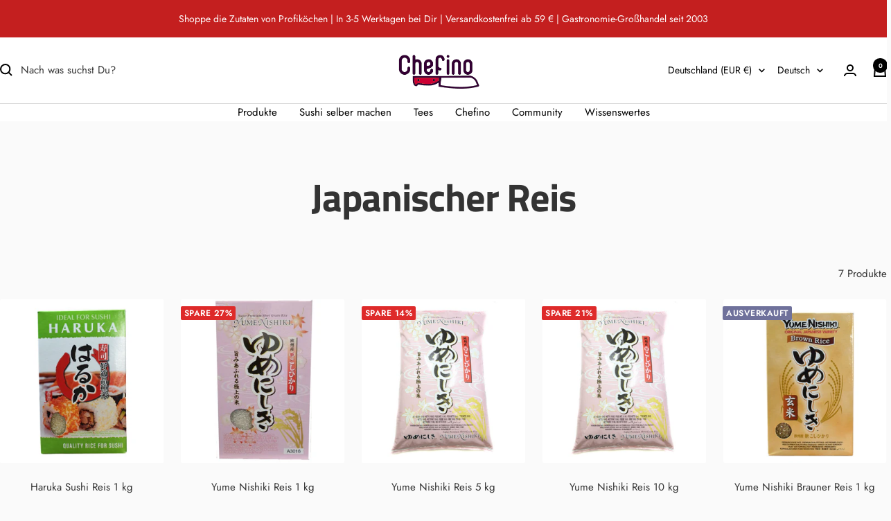

--- FILE ---
content_type: text/html; charset=utf-8
request_url: https://www.chefino.de/collections/reis
body_size: 37133
content:
<!doctype html><html class="no-js" lang="de" dir="ltr">
  <head>
	<script src="//www.chefino.de/cdn/shop/files/pandectes-rules.js?v=12421573614760093309"></script>
	
	
	
    <meta charset="utf-8">
    <meta name="viewport" content="width=device-width, initial-scale=1.0, height=device-height, minimum-scale=1.0, maximum-scale=1.0">
    <meta name="theme-color" content="#ffffff">
    <meta name="p:domain_verify" content="21891a202d5fa317da6a0a1e2f7ed3b1"/>



    <title>Japanischer Reis</title><meta name="google-site-verification" content="BRD08Un2OD-PQ4JHXZnldccjpuXp-msoFh3X2h7dbLM" />


    <link rel="canonical" href="https://www.chefino.de/collections/reis"><link rel="shortcut icon" href="//www.chefino.de/cdn/shop/files/chefino-favicon.jpg?v=1693383995&width=96" type="image/png"><link rel="preconnect" href="https://cdn.shopify.com">
    <link rel="dns-prefetch" href="https://productreviews.shopifycdn.com">
    <link rel="dns-prefetch" href="https://www.google-analytics.com"><link rel="preconnect" href="https://fonts.shopifycdn.com" crossorigin><link rel="preload" as="style" href="//www.chefino.de/cdn/shop/t/3/assets/theme.css?v=140498096135382415571742727455">
    <link rel="preload" as="script" href="//www.chefino.de/cdn/shop/t/3/assets/vendor.js?v=32643890569905814191742727455">
    <link rel="preload" as="script" href="//www.chefino.de/cdn/shop/t/3/assets/theme.js?v=148393579530827558531742727455">
    <link href="//www.chefino.de/cdn/shop/t/3/assets/custom-dp.css?v=166001208656568108831742727455" rel="stylesheet" type="text/css" media="all" />
<meta property="og:type" content="website">
  <meta property="og:title" content="Japanischer Reis"><meta property="og:url" content="https://www.chefino.de/collections/reis">
<meta property="og:site_name" content="Chefino"><meta name="twitter:card" content="summary"><meta name="twitter:title" content="Japanischer Reis">
  <meta name="twitter:description" content="">
    <script type="application/ld+json">
  {
    "@context": "https://schema.org",
    "@type": "BreadcrumbList",
    "itemListElement": [{
        "@type": "ListItem",
        "position": 1,
        "name": "Start",
        "item": "https://www.chefino.de"
      },{
            "@type": "ListItem",
            "position": 2,
            "name": "Japanischer Reis",
            "item": "https://www.chefino.de/collections/reis"
          }]
  }
</script>
    <link rel="preload" href="//www.chefino.de/cdn/fonts/titillium_web/titilliumweb_n7.d17ed1f3a767ca2dd9fcaa8710c651c747c3860e.woff2" as="font" type="font/woff2" crossorigin><link rel="preload" href="//www.chefino.de/cdn/fonts/jost/jost_n4.d47a1b6347ce4a4c9f437608011273009d91f2b7.woff2" as="font" type="font/woff2" crossorigin><style>
  /* Typography (heading) */
  @font-face {
  font-family: "Titillium Web";
  font-weight: 700;
  font-style: normal;
  font-display: swap;
  src: url("//www.chefino.de/cdn/fonts/titillium_web/titilliumweb_n7.d17ed1f3a767ca2dd9fcaa8710c651c747c3860e.woff2") format("woff2"),
       url("//www.chefino.de/cdn/fonts/titillium_web/titilliumweb_n7.56a12bf435e8401765588d4fbf86b152db29e2a2.woff") format("woff");
}

@font-face {
  font-family: "Titillium Web";
  font-weight: 700;
  font-style: italic;
  font-display: swap;
  src: url("//www.chefino.de/cdn/fonts/titillium_web/titilliumweb_i7.3e8c9f7c6bca0b0064b77d34a6d297e354571235.woff2") format("woff2"),
       url("//www.chefino.de/cdn/fonts/titillium_web/titilliumweb_i7.163ab44a3549d32affe27b1c25448b75221b890d.woff") format("woff");
}

/* Typography (body) */
  @font-face {
  font-family: Jost;
  font-weight: 400;
  font-style: normal;
  font-display: swap;
  src: url("//www.chefino.de/cdn/fonts/jost/jost_n4.d47a1b6347ce4a4c9f437608011273009d91f2b7.woff2") format("woff2"),
       url("//www.chefino.de/cdn/fonts/jost/jost_n4.791c46290e672b3f85c3d1c651ef2efa3819eadd.woff") format("woff");
}

@font-face {
  font-family: Jost;
  font-weight: 400;
  font-style: italic;
  font-display: swap;
  src: url("//www.chefino.de/cdn/fonts/jost/jost_i4.b690098389649750ada222b9763d55796c5283a5.woff2") format("woff2"),
       url("//www.chefino.de/cdn/fonts/jost/jost_i4.fd766415a47e50b9e391ae7ec04e2ae25e7e28b0.woff") format("woff");
}

@font-face {
  font-family: Jost;
  font-weight: 600;
  font-style: normal;
  font-display: swap;
  src: url("//www.chefino.de/cdn/fonts/jost/jost_n6.ec1178db7a7515114a2d84e3dd680832b7af8b99.woff2") format("woff2"),
       url("//www.chefino.de/cdn/fonts/jost/jost_n6.b1178bb6bdd3979fef38e103a3816f6980aeaff9.woff") format("woff");
}

@font-face {
  font-family: Jost;
  font-weight: 600;
  font-style: italic;
  font-display: swap;
  src: url("//www.chefino.de/cdn/fonts/jost/jost_i6.9af7e5f39e3a108c08f24047a4276332d9d7b85e.woff2") format("woff2"),
       url("//www.chefino.de/cdn/fonts/jost/jost_i6.2bf310262638f998ed206777ce0b9a3b98b6fe92.woff") format("woff");
}

:root {--heading-color: 51, 51, 51;
    --text-color: 51, 51, 51;
    --background: 250, 250, 250;
    --secondary-background: 234, 234, 234;
    --border-color: 220, 220, 220;
    --border-color-darker: 170, 170, 170;
    --success-color: 46, 158, 123;
    --success-background: 209, 232, 225;
    --error-color: 222, 42, 42;
    --error-background: 248, 235, 235;
    --primary-button-background: 196, 31, 31;
    --primary-button-text-color: 255, 255, 255;
    --secondary-button-background: 0, 0, 0;
    --secondary-button-text-color: 255, 255, 255;
    --product-star-rating: 51, 51, 51;
    --product-on-sale-accent: 222, 42, 42;
    --product-sold-out-accent: 111, 113, 155;
    --product-custom-label-background: 64, 93, 230;
    --product-custom-label-text-color: 255, 255, 255;
    --product-custom-label-2-background: 243, 229, 182;
    --product-custom-label-2-text-color: 0, 0, 0;
    --product-low-stock-text-color: 222, 42, 42;
    --product-in-stock-text-color: 46, 158, 123;
    --loading-bar-background: 51, 51, 51;

    /* We duplicate some "base" colors as root colors, which is useful to use on drawer elements or popover without. Those should not be overridden to avoid issues */
    --root-heading-color: 51, 51, 51;
    --root-text-color: 51, 51, 51;
    --root-background: 250, 250, 250;
    --root-border-color: 220, 220, 220;
    --root-primary-button-background: 196, 31, 31;
    --root-primary-button-text-color: 255, 255, 255;

    --base-font-size: 15px;
    --heading-font-family: "Titillium Web", sans-serif;
    --heading-font-weight: 700;
    --heading-font-style: normal;
    --heading-text-transform: normal;
    --text-font-family: Jost, sans-serif;
    --text-font-weight: 400;
    --text-font-style: normal;
    --text-font-bold-weight: 600;

    /* Typography (font size) */
    --heading-xxsmall-font-size: 11px;
    --heading-xsmall-font-size: 11px;
    --heading-small-font-size: 12px;
    --heading-large-font-size: 36px;
    --heading-h1-font-size: 36px;
    --heading-h2-font-size: 30px;
    --heading-h3-font-size: 26px;
    --heading-h4-font-size: 24px;
    --heading-h5-font-size: 20px;
    --heading-h6-font-size: 16px;

    /* Control the look and feel of the theme by changing radius of various elements */
    --button-border-radius: 4px;
    --block-border-radius: 8px;
    --block-border-radius-reduced: 4px;
    --color-swatch-border-radius: 0px;

    /* Button size */
    --button-height: 48px;
    --button-small-height: 40px;

    /* Form related */
    --form-input-field-height: 48px;
    --form-input-gap: 16px;
    --form-submit-margin: 24px;

    /* Product listing related variables */
    --product-list-block-spacing: 32px;

    /* Video related */
    --play-button-background: 250, 250, 250;
    --play-button-arrow: 51, 51, 51;

    /* RTL support */
    --transform-logical-flip: 1;
    --transform-origin-start: left;
    --transform-origin-end: right;

    /* Other */
    --zoom-cursor-svg-url: url(//www.chefino.de/cdn/shop/t/3/assets/zoom-cursor.svg?v=36910861873548718871742727471);
    --arrow-right-svg-url: url(//www.chefino.de/cdn/shop/t/3/assets/arrow-right.svg?v=177466864807668129601742727471);
    --arrow-left-svg-url: url(//www.chefino.de/cdn/shop/t/3/assets/arrow-left.svg?v=4702815875149539221742727471);

    /* Some useful variables that we can reuse in our CSS. Some explanation are needed for some of them:
       - container-max-width-minus-gutters: represents the container max width without the edge gutters
       - container-outer-width: considering the screen width, represent all the space outside the container
       - container-outer-margin: same as container-outer-width but get set to 0 inside a container
       - container-inner-width: the effective space inside the container (minus gutters)
       - grid-column-width: represents the width of a single column of the grid
       - vertical-breather: this is a variable that defines the global "spacing" between sections, and inside the section
                            to create some "breath" and minimum spacing
     */
    --container-max-width: 1600px;
    --container-gutter: 24px;
    --container-max-width-minus-gutters: calc(var(--container-max-width) - (var(--container-gutter)) * 2);
    --container-outer-width: max(calc((100vw - var(--container-max-width-minus-gutters)) / 2), var(--container-gutter));
    --container-outer-margin: var(--container-outer-width);
    --container-inner-width: calc(100vw - var(--container-outer-width) * 2);

    --grid-column-count: 10;
    --grid-gap: 24px;
    --grid-column-width: calc((100vw - var(--container-outer-width) * 2 - var(--grid-gap) * (var(--grid-column-count) - 1)) / var(--grid-column-count));

    --vertical-breather: 48px;
    --vertical-breather-tight: 48px;

    /* Shopify related variables */
    --payment-terms-background-color: #fafafa;
  }

  @media screen and (min-width: 741px) {
    :root {
      --container-gutter: 40px;
      --grid-column-count: 20;
      --vertical-breather: 64px;
      --vertical-breather-tight: 64px;

      /* Typography (font size) */
      --heading-xsmall-font-size: 12px;
      --heading-small-font-size: 13px;
      --heading-large-font-size: 52px;
      --heading-h1-font-size: 48px;
      --heading-h2-font-size: 38px;
      --heading-h3-font-size: 32px;
      --heading-h4-font-size: 24px;
      --heading-h5-font-size: 20px;
      --heading-h6-font-size: 18px;

      /* Form related */
      --form-input-field-height: 52px;
      --form-submit-margin: 32px;

      /* Button size */
      --button-height: 52px;
      --button-small-height: 44px;
    }
  }

  @media screen and (min-width: 1200px) {
    :root {
      --vertical-breather: 80px;
      --vertical-breather-tight: 64px;
      --product-list-block-spacing: 48px;

      /* Typography */
      --heading-large-font-size: 64px;
      --heading-h1-font-size: 56px;
      --heading-h2-font-size: 48px;
      --heading-h3-font-size: 36px;
      --heading-h4-font-size: 30px;
      --heading-h5-font-size: 24px;
      --heading-h6-font-size: 18px;
    }
  }

  @media screen and (min-width: 1600px) {
    :root {
      --vertical-breather: 90px;
      --vertical-breather-tight: 64px;
    }
  }
</style>
    <script>
  // This allows to expose several variables to the global scope, to be used in scripts
  window.themeVariables = {
    settings: {
      direction: "ltr",
      pageType: "collection",
      cartCount: 0,
      moneyFormat: "€{{amount_with_comma_separator}}",
      moneyWithCurrencyFormat: "€{{amount_with_comma_separator}} EUR",
      showVendor: false,
      discountMode: "percentage",
      currencyCodeEnabled: false,
      cartType: "drawer",
      cartCurrency: "EUR",
      mobileZoomFactor: 2.5
    },

    routes: {
      host: "www.chefino.de",
      rootUrl: "\/",
      rootUrlWithoutSlash: '',
      cartUrl: "\/cart",
      cartAddUrl: "\/cart\/add",
      cartChangeUrl: "\/cart\/change",
      searchUrl: "\/search",
      predictiveSearchUrl: "\/search\/suggest",
      productRecommendationsUrl: "\/recommendations\/products"
    },

    strings: {
      accessibilityDelete: "Löschen",
      accessibilityClose: "Schließen",
      collectionSoldOut: "Ausverkauft",
      collectionDiscount: "Spare @savings@",
      productSalePrice: "Angebotspreis",
      productRegularPrice: "Regulärer Preis",
      productFormUnavailable: "Nicht verfügbar",
      productFormSoldOut: "Ausverkauft",
      productFormPreOrder: "Vorbestellen",
      productFormAddToCart: "Zum Warenkorb hinzufügen",
      searchNoResults: "Es konnten keine Ergebnisse gefunden werden.",
      searchNewSearch: "Neue Suche",
      searchProducts: "Produkte",
      searchArticles: "Blogbeiträge",
      searchPages: "Seiten",
      searchCollections: "Kategorien",
      cartViewCart: "Warenkorb ansehen",
      cartItemAdded: "Produkt zum Warenkorb hinzugefügt!",
      cartItemAddedShort: "Zum Warenkorb hinzugefügt!",
      cartAddOrderNote: "Notiz hinzufügen",
      cartEditOrderNote: "Notiz bearbeiten",
      shippingEstimatorNoResults: "Entschuldige, wir liefern leider niche an Deine Adresse.",
      shippingEstimatorOneResult: "Es gibt eine Versandklasse für Deine Adresse:",
      shippingEstimatorMultipleResults: "Es gibt mehrere Versandklassen für Deine Adresse:",
      shippingEstimatorError: "Ein oder mehrere Fehler sind beim Abrufen der Versandklassen aufgetreten:"
    },

    libs: {
      flickity: "\/\/www.chefino.de\/cdn\/shop\/t\/3\/assets\/flickity.js?v=176646718982628074891742727455",
      photoswipe: "\/\/www.chefino.de\/cdn\/shop\/t\/3\/assets\/photoswipe.js?v=132268647426145925301742727455",
      qrCode: "\/\/www.chefino.de\/cdn\/shopifycloud\/storefront\/assets\/themes_support\/vendor\/qrcode-3f2b403b.js"
    },

    breakpoints: {
      phone: 'screen and (max-width: 740px)',
      tablet: 'screen and (min-width: 741px) and (max-width: 999px)',
      tabletAndUp: 'screen and (min-width: 741px)',
      pocket: 'screen and (max-width: 999px)',
      lap: 'screen and (min-width: 1000px) and (max-width: 1199px)',
      lapAndUp: 'screen and (min-width: 1000px)',
      desktop: 'screen and (min-width: 1200px)',
      wide: 'screen and (min-width: 1400px)'
    }
  };

  window.addEventListener('pageshow', async () => {
    const cartContent = await (await fetch(`${window.themeVariables.routes.cartUrl}.js`, {cache: 'reload'})).json();
    document.documentElement.dispatchEvent(new CustomEvent('cart:refresh', {detail: {cart: cartContent}}));
  });

  if ('noModule' in HTMLScriptElement.prototype) {
    // Old browsers (like IE) that does not support module will be considered as if not executing JS at all
    document.documentElement.className = document.documentElement.className.replace('no-js', 'js');

    requestAnimationFrame(() => {
      const viewportHeight = (window.visualViewport ? window.visualViewport.height : document.documentElement.clientHeight);
      document.documentElement.style.setProperty('--window-height',viewportHeight + 'px');
    });
  }</script>

    <link rel="stylesheet" href="//www.chefino.de/cdn/shop/t/3/assets/theme.css?v=140498096135382415571742727455">
    <link rel="stylesheet" href="//www.chefino.de/cdn/shop/t/3/assets/font.css?v=4796409630985573351768485399">
    
    <script src="//www.chefino.de/cdn/shop/t/3/assets/vendor.js?v=32643890569905814191742727455" defer></script>
    <script src="//www.chefino.de/cdn/shop/t/3/assets/theme.js?v=148393579530827558531742727455" defer></script>
    <script src="//www.chefino.de/cdn/shop/t/3/assets/custom.js?v=183072754421664348091742727455" defer></script>

    <script>window.performance && window.performance.mark && window.performance.mark('shopify.content_for_header.start');</script><meta name="google-site-verification" content="_SXtz7e2j5MT3CjEi44a2xbizTOdsdrxcbuRqVMekOc">
<meta name="facebook-domain-verification" content="79c07nmp4j9r5cdjn4lmjva4txktm7">
<meta id="shopify-digital-wallet" name="shopify-digital-wallet" content="/50754420897/digital_wallets/dialog">
<meta name="shopify-checkout-api-token" content="9a355fb0e06be5ef980f001c4bb961e2">
<meta id="in-context-paypal-metadata" data-shop-id="50754420897" data-venmo-supported="false" data-environment="production" data-locale="de_DE" data-paypal-v4="true" data-currency="EUR">
<link rel="alternate" type="application/atom+xml" title="Feed" href="/collections/reis.atom" />
<link rel="alternate" hreflang="x-default" href="https://www.chefino.de/collections/reis">
<link rel="alternate" hreflang="de" href="https://www.chefino.de/collections/reis">
<link rel="alternate" hreflang="en" href="https://www.chefino.de/en/collections/reis">
<link rel="alternate" hreflang="de-AT" href="https://www.chefino.at/collections/reis">
<link rel="alternate" hreflang="en-AT" href="https://www.chefino.at/en/collections/reis">
<link rel="alternate" hreflang="de-NL" href="https://www.chefino.com/collections/reis">
<link rel="alternate" hreflang="en-NL" href="https://www.chefino.com/en/collections/reis">
<link rel="alternate" hreflang="de-DK" href="http://chefissimo.de/collections/reis">
<link rel="alternate" hreflang="en-DK" href="http://chefissimo.de/en/collections/reis">
<link rel="alternate" hreflang="de-IT" href="https://foodconnection-shop.myshopify.com/collections/reis">
<link rel="alternate" hreflang="en-IT" href="https://foodconnection-shop.myshopify.com/en/collections/reis">
<link rel="alternate" type="application/json+oembed" href="https://www.chefino.de/collections/reis.oembed">
<script async="async" src="/checkouts/internal/preloads.js?locale=de-DE"></script>
<link rel="preconnect" href="https://shop.app" crossorigin="anonymous">
<script async="async" src="https://shop.app/checkouts/internal/preloads.js?locale=de-DE&shop_id=50754420897" crossorigin="anonymous"></script>
<script id="apple-pay-shop-capabilities" type="application/json">{"shopId":50754420897,"countryCode":"DE","currencyCode":"EUR","merchantCapabilities":["supports3DS"],"merchantId":"gid:\/\/shopify\/Shop\/50754420897","merchantName":"Chefino","requiredBillingContactFields":["postalAddress","email"],"requiredShippingContactFields":["postalAddress","email"],"shippingType":"shipping","supportedNetworks":["visa","maestro","masterCard"],"total":{"type":"pending","label":"Chefino","amount":"1.00"},"shopifyPaymentsEnabled":true,"supportsSubscriptions":true}</script>
<script id="shopify-features" type="application/json">{"accessToken":"9a355fb0e06be5ef980f001c4bb961e2","betas":["rich-media-storefront-analytics"],"domain":"www.chefino.de","predictiveSearch":true,"shopId":50754420897,"locale":"de"}</script>
<script>var Shopify = Shopify || {};
Shopify.shop = "foodconnection-shop.myshopify.com";
Shopify.locale = "de";
Shopify.currency = {"active":"EUR","rate":"1.0"};
Shopify.country = "DE";
Shopify.theme = {"name":"focal-theme-stearis","id":179411321096,"schema_name":"Focal","schema_version":"11.2.1","theme_store_id":null,"role":"main"};
Shopify.theme.handle = "null";
Shopify.theme.style = {"id":null,"handle":null};
Shopify.cdnHost = "www.chefino.de/cdn";
Shopify.routes = Shopify.routes || {};
Shopify.routes.root = "/";</script>
<script type="module">!function(o){(o.Shopify=o.Shopify||{}).modules=!0}(window);</script>
<script>!function(o){function n(){var o=[];function n(){o.push(Array.prototype.slice.apply(arguments))}return n.q=o,n}var t=o.Shopify=o.Shopify||{};t.loadFeatures=n(),t.autoloadFeatures=n()}(window);</script>
<script>
  window.ShopifyPay = window.ShopifyPay || {};
  window.ShopifyPay.apiHost = "shop.app\/pay";
  window.ShopifyPay.redirectState = null;
</script>
<script id="shop-js-analytics" type="application/json">{"pageType":"collection"}</script>
<script defer="defer" async type="module" src="//www.chefino.de/cdn/shopifycloud/shop-js/modules/v2/client.init-shop-cart-sync_XknANqpX.de.esm.js"></script>
<script defer="defer" async type="module" src="//www.chefino.de/cdn/shopifycloud/shop-js/modules/v2/chunk.common_DvdeXi9P.esm.js"></script>
<script type="module">
  await import("//www.chefino.de/cdn/shopifycloud/shop-js/modules/v2/client.init-shop-cart-sync_XknANqpX.de.esm.js");
await import("//www.chefino.de/cdn/shopifycloud/shop-js/modules/v2/chunk.common_DvdeXi9P.esm.js");

  window.Shopify.SignInWithShop?.initShopCartSync?.({"fedCMEnabled":true,"windoidEnabled":true});

</script>
<script>
  window.Shopify = window.Shopify || {};
  if (!window.Shopify.featureAssets) window.Shopify.featureAssets = {};
  window.Shopify.featureAssets['shop-js'] = {"shop-cart-sync":["modules/v2/client.shop-cart-sync_D9JQGxjh.de.esm.js","modules/v2/chunk.common_DvdeXi9P.esm.js"],"init-fed-cm":["modules/v2/client.init-fed-cm_DMo35JdQ.de.esm.js","modules/v2/chunk.common_DvdeXi9P.esm.js"],"init-windoid":["modules/v2/client.init-windoid_B3VvhkL7.de.esm.js","modules/v2/chunk.common_DvdeXi9P.esm.js"],"shop-cash-offers":["modules/v2/client.shop-cash-offers_CYQv6hn3.de.esm.js","modules/v2/chunk.common_DvdeXi9P.esm.js","modules/v2/chunk.modal_CkJq5XGD.esm.js"],"shop-button":["modules/v2/client.shop-button_Baq_RTkq.de.esm.js","modules/v2/chunk.common_DvdeXi9P.esm.js"],"init-shop-email-lookup-coordinator":["modules/v2/client.init-shop-email-lookup-coordinator_Bz_MA9Op.de.esm.js","modules/v2/chunk.common_DvdeXi9P.esm.js"],"shop-toast-manager":["modules/v2/client.shop-toast-manager_DCWfOqRF.de.esm.js","modules/v2/chunk.common_DvdeXi9P.esm.js"],"shop-login-button":["modules/v2/client.shop-login-button_caaxNUOr.de.esm.js","modules/v2/chunk.common_DvdeXi9P.esm.js","modules/v2/chunk.modal_CkJq5XGD.esm.js"],"avatar":["modules/v2/client.avatar_BTnouDA3.de.esm.js"],"init-shop-cart-sync":["modules/v2/client.init-shop-cart-sync_XknANqpX.de.esm.js","modules/v2/chunk.common_DvdeXi9P.esm.js"],"pay-button":["modules/v2/client.pay-button_CKXSOdRt.de.esm.js","modules/v2/chunk.common_DvdeXi9P.esm.js"],"init-shop-for-new-customer-accounts":["modules/v2/client.init-shop-for-new-customer-accounts_CbyP-mMl.de.esm.js","modules/v2/client.shop-login-button_caaxNUOr.de.esm.js","modules/v2/chunk.common_DvdeXi9P.esm.js","modules/v2/chunk.modal_CkJq5XGD.esm.js"],"init-customer-accounts-sign-up":["modules/v2/client.init-customer-accounts-sign-up_CDG_EMX9.de.esm.js","modules/v2/client.shop-login-button_caaxNUOr.de.esm.js","modules/v2/chunk.common_DvdeXi9P.esm.js","modules/v2/chunk.modal_CkJq5XGD.esm.js"],"shop-follow-button":["modules/v2/client.shop-follow-button_DKjGFHnv.de.esm.js","modules/v2/chunk.common_DvdeXi9P.esm.js","modules/v2/chunk.modal_CkJq5XGD.esm.js"],"checkout-modal":["modules/v2/client.checkout-modal_DiCgWgoC.de.esm.js","modules/v2/chunk.common_DvdeXi9P.esm.js","modules/v2/chunk.modal_CkJq5XGD.esm.js"],"init-customer-accounts":["modules/v2/client.init-customer-accounts_CBDBRCw9.de.esm.js","modules/v2/client.shop-login-button_caaxNUOr.de.esm.js","modules/v2/chunk.common_DvdeXi9P.esm.js","modules/v2/chunk.modal_CkJq5XGD.esm.js"],"lead-capture":["modules/v2/client.lead-capture_ASe7qa-m.de.esm.js","modules/v2/chunk.common_DvdeXi9P.esm.js","modules/v2/chunk.modal_CkJq5XGD.esm.js"],"shop-login":["modules/v2/client.shop-login_Cve_5msa.de.esm.js","modules/v2/chunk.common_DvdeXi9P.esm.js","modules/v2/chunk.modal_CkJq5XGD.esm.js"],"payment-terms":["modules/v2/client.payment-terms_D0YjRyyK.de.esm.js","modules/v2/chunk.common_DvdeXi9P.esm.js","modules/v2/chunk.modal_CkJq5XGD.esm.js"]};
</script>
<script>(function() {
  var isLoaded = false;
  function asyncLoad() {
    if (isLoaded) return;
    isLoaded = true;
    var urls = ["https:\/\/loox.io\/widget\/OfITIpziW8\/loox.1744716248229.js?shop=foodconnection-shop.myshopify.com","https:\/\/cdn1.profitmetrics.io\/18464815F61C63B7\/shopify-bundle.js?shop=foodconnection-shop.myshopify.com"];
    for (var i = 0; i < urls.length; i++) {
      var s = document.createElement('script');
      s.type = 'text/javascript';
      s.async = true;
      s.src = urls[i];
      var x = document.getElementsByTagName('script')[0];
      x.parentNode.insertBefore(s, x);
    }
  };
  if(window.attachEvent) {
    window.attachEvent('onload', asyncLoad);
  } else {
    window.addEventListener('load', asyncLoad, false);
  }
})();</script>
<script id="__st">var __st={"a":50754420897,"offset":3600,"reqid":"3f490bfc-abc6-4359-8d6f-de9ae2f41f8e-1768891346","pageurl":"www.chefino.de\/collections\/reis","u":"42755d2e60be","p":"collection","rtyp":"collection","rid":479973933320};</script>
<script>window.ShopifyPaypalV4VisibilityTracking = true;</script>
<script id="captcha-bootstrap">!function(){'use strict';const t='contact',e='account',n='new_comment',o=[[t,t],['blogs',n],['comments',n],[t,'customer']],c=[[e,'customer_login'],[e,'guest_login'],[e,'recover_customer_password'],[e,'create_customer']],r=t=>t.map((([t,e])=>`form[action*='/${t}']:not([data-nocaptcha='true']) input[name='form_type'][value='${e}']`)).join(','),a=t=>()=>t?[...document.querySelectorAll(t)].map((t=>t.form)):[];function s(){const t=[...o],e=r(t);return a(e)}const i='password',u='form_key',d=['recaptcha-v3-token','g-recaptcha-response','h-captcha-response',i],f=()=>{try{return window.sessionStorage}catch{return}},m='__shopify_v',_=t=>t.elements[u];function p(t,e,n=!1){try{const o=window.sessionStorage,c=JSON.parse(o.getItem(e)),{data:r}=function(t){const{data:e,action:n}=t;return t[m]||n?{data:e,action:n}:{data:t,action:n}}(c);for(const[e,n]of Object.entries(r))t.elements[e]&&(t.elements[e].value=n);n&&o.removeItem(e)}catch(o){console.error('form repopulation failed',{error:o})}}const l='form_type',E='cptcha';function T(t){t.dataset[E]=!0}const w=window,h=w.document,L='Shopify',v='ce_forms',y='captcha';let A=!1;((t,e)=>{const n=(g='f06e6c50-85a8-45c8-87d0-21a2b65856fe',I='https://cdn.shopify.com/shopifycloud/storefront-forms-hcaptcha/ce_storefront_forms_captcha_hcaptcha.v1.5.2.iife.js',D={infoText:'Durch hCaptcha geschützt',privacyText:'Datenschutz',termsText:'Allgemeine Geschäftsbedingungen'},(t,e,n)=>{const o=w[L][v],c=o.bindForm;if(c)return c(t,g,e,D).then(n);var r;o.q.push([[t,g,e,D],n]),r=I,A||(h.body.append(Object.assign(h.createElement('script'),{id:'captcha-provider',async:!0,src:r})),A=!0)});var g,I,D;w[L]=w[L]||{},w[L][v]=w[L][v]||{},w[L][v].q=[],w[L][y]=w[L][y]||{},w[L][y].protect=function(t,e){n(t,void 0,e),T(t)},Object.freeze(w[L][y]),function(t,e,n,w,h,L){const[v,y,A,g]=function(t,e,n){const i=e?o:[],u=t?c:[],d=[...i,...u],f=r(d),m=r(i),_=r(d.filter((([t,e])=>n.includes(e))));return[a(f),a(m),a(_),s()]}(w,h,L),I=t=>{const e=t.target;return e instanceof HTMLFormElement?e:e&&e.form},D=t=>v().includes(t);t.addEventListener('submit',(t=>{const e=I(t);if(!e)return;const n=D(e)&&!e.dataset.hcaptchaBound&&!e.dataset.recaptchaBound,o=_(e),c=g().includes(e)&&(!o||!o.value);(n||c)&&t.preventDefault(),c&&!n&&(function(t){try{if(!f())return;!function(t){const e=f();if(!e)return;const n=_(t);if(!n)return;const o=n.value;o&&e.removeItem(o)}(t);const e=Array.from(Array(32),(()=>Math.random().toString(36)[2])).join('');!function(t,e){_(t)||t.append(Object.assign(document.createElement('input'),{type:'hidden',name:u})),t.elements[u].value=e}(t,e),function(t,e){const n=f();if(!n)return;const o=[...t.querySelectorAll(`input[type='${i}']`)].map((({name:t})=>t)),c=[...d,...o],r={};for(const[a,s]of new FormData(t).entries())c.includes(a)||(r[a]=s);n.setItem(e,JSON.stringify({[m]:1,action:t.action,data:r}))}(t,e)}catch(e){console.error('failed to persist form',e)}}(e),e.submit())}));const S=(t,e)=>{t&&!t.dataset[E]&&(n(t,e.some((e=>e===t))),T(t))};for(const o of['focusin','change'])t.addEventListener(o,(t=>{const e=I(t);D(e)&&S(e,y())}));const B=e.get('form_key'),M=e.get(l),P=B&&M;t.addEventListener('DOMContentLoaded',(()=>{const t=y();if(P)for(const e of t)e.elements[l].value===M&&p(e,B);[...new Set([...A(),...v().filter((t=>'true'===t.dataset.shopifyCaptcha))])].forEach((e=>S(e,t)))}))}(h,new URLSearchParams(w.location.search),n,t,e,['guest_login'])})(!0,!0)}();</script>
<script integrity="sha256-4kQ18oKyAcykRKYeNunJcIwy7WH5gtpwJnB7kiuLZ1E=" data-source-attribution="shopify.loadfeatures" defer="defer" src="//www.chefino.de/cdn/shopifycloud/storefront/assets/storefront/load_feature-a0a9edcb.js" crossorigin="anonymous"></script>
<script crossorigin="anonymous" defer="defer" src="//www.chefino.de/cdn/shopifycloud/storefront/assets/shopify_pay/storefront-65b4c6d7.js?v=20250812"></script>
<script data-source-attribution="shopify.dynamic_checkout.dynamic.init">var Shopify=Shopify||{};Shopify.PaymentButton=Shopify.PaymentButton||{isStorefrontPortableWallets:!0,init:function(){window.Shopify.PaymentButton.init=function(){};var t=document.createElement("script");t.src="https://www.chefino.de/cdn/shopifycloud/portable-wallets/latest/portable-wallets.de.js",t.type="module",document.head.appendChild(t)}};
</script>
<script data-source-attribution="shopify.dynamic_checkout.buyer_consent">
  function portableWalletsHideBuyerConsent(e){var t=document.getElementById("shopify-buyer-consent"),n=document.getElementById("shopify-subscription-policy-button");t&&n&&(t.classList.add("hidden"),t.setAttribute("aria-hidden","true"),n.removeEventListener("click",e))}function portableWalletsShowBuyerConsent(e){var t=document.getElementById("shopify-buyer-consent"),n=document.getElementById("shopify-subscription-policy-button");t&&n&&(t.classList.remove("hidden"),t.removeAttribute("aria-hidden"),n.addEventListener("click",e))}window.Shopify?.PaymentButton&&(window.Shopify.PaymentButton.hideBuyerConsent=portableWalletsHideBuyerConsent,window.Shopify.PaymentButton.showBuyerConsent=portableWalletsShowBuyerConsent);
</script>
<script data-source-attribution="shopify.dynamic_checkout.cart.bootstrap">document.addEventListener("DOMContentLoaded",(function(){function t(){return document.querySelector("shopify-accelerated-checkout-cart, shopify-accelerated-checkout")}if(t())Shopify.PaymentButton.init();else{new MutationObserver((function(e,n){t()&&(Shopify.PaymentButton.init(),n.disconnect())})).observe(document.body,{childList:!0,subtree:!0})}}));
</script>
<link id="shopify-accelerated-checkout-styles" rel="stylesheet" media="screen" href="https://www.chefino.de/cdn/shopifycloud/portable-wallets/latest/accelerated-checkout-backwards-compat.css" crossorigin="anonymous">
<style id="shopify-accelerated-checkout-cart">
        #shopify-buyer-consent {
  margin-top: 1em;
  display: inline-block;
  width: 100%;
}

#shopify-buyer-consent.hidden {
  display: none;
}

#shopify-subscription-policy-button {
  background: none;
  border: none;
  padding: 0;
  text-decoration: underline;
  font-size: inherit;
  cursor: pointer;
}

#shopify-subscription-policy-button::before {
  box-shadow: none;
}

      </style>

<script>window.performance && window.performance.mark && window.performance.mark('shopify.content_for_header.end');</script>

<!-- BEGIN app block: shopify://apps/pandectes-gdpr/blocks/banner/58c0baa2-6cc1-480c-9ea6-38d6d559556a -->
  
    
      <!-- TCF is active, scripts are loaded above -->
      
        <script>
          if (!window.PandectesRulesSettings) {
            window.PandectesRulesSettings = {"store":{"id":50754420897,"adminMode":false,"headless":false,"storefrontRootDomain":"","checkoutRootDomain":"","storefrontAccessToken":""},"banner":{"revokableTrigger":false,"cookiesBlockedByDefault":"7","hybridStrict":false,"isActive":true},"geolocation":{"auOnly":false,"brOnly":false,"caOnly":false,"chOnly":false,"euOnly":false,"jpOnly":false,"nzOnly":false,"thOnly":false,"zaOnly":false,"canadaOnly":false,"canadaLaw25":false,"canadaPipeda":false,"globalVisibility":true},"blocker":{"isActive":false,"googleConsentMode":{"isActive":true,"id":"GTM-WMZWPJWZ","analyticsId":"G-YNBZJMHM34","onlyGtm":true,"adwordsId":"AW-979973235","adStorageCategory":4,"analyticsStorageCategory":2,"functionalityStorageCategory":1,"personalizationStorageCategory":1,"securityStorageCategory":0,"customEvent":false,"redactData":false,"urlPassthrough":false,"dataLayerProperty":"dataLayer","waitForUpdate":500,"useNativeChannel":false,"debugMode":false},"facebookPixel":{"isActive":false,"id":"","ldu":false},"microsoft":{"isActive":false,"uetTags":""},"clarity":{"isActive":false,"id":""},"rakuten":{"isActive":false,"cmp":false,"ccpa":false},"gpcIsActive":true,"klaviyoIsActive":false,"defaultBlocked":7,"patterns":{"whiteList":[],"blackList":{"1":[],"2":[],"4":[],"8":[]},"iframesWhiteList":[],"iframesBlackList":{"1":[],"2":[],"4":[],"8":[]},"beaconsWhiteList":[],"beaconsBlackList":{"1":[],"2":[],"4":[],"8":[]}}}};
            const rulesScript = document.createElement('script');
            window.PandectesRulesSettings.auto = true;
            rulesScript.src = "https://cdn.shopify.com/extensions/019bd5ea-1b0e-7a2f-9987-841d0997d3f9/gdpr-230/assets/pandectes-rules.js";
            const firstChild = document.head.firstChild;
            document.head.insertBefore(rulesScript, firstChild);
          }
        </script>
      
      <script>
        
          window.PandectesSettings = {"store":{"id":50754420897,"plan":"plus","theme":"focal-theme-stearis","primaryLocale":"de","adminMode":false,"headless":false,"storefrontRootDomain":"","checkoutRootDomain":"","storefrontAccessToken":""},"tsPublished":1765290043,"declaration":{"declDays":"","declName":"","declPath":"","declType":"","isActive":false,"showType":true,"declHours":"","declYears":"","declDomain":"","declMonths":"","declMinutes":"","declPurpose":"","declSeconds":"","declSession":"","showPurpose":false,"declProvider":"","showProvider":true,"declIntroText":"","declRetention":"","declFirstParty":"","declThirdParty":"","showDateGenerated":true},"language":{"unpublished":[],"languageMode":"Single","fallbackLanguage":"de","languageDetection":"locale","languagesSupported":[]},"texts":{"managed":{"headerText":{"de":"Wir respektieren deine Privatsphäre"},"consentText":{"de":"Diese Webseite verwendet Cookies, um Ihnen das beste Website-Erlebnis zu bieten. Die Erfassung, Weitergabe und Verwendung personenbezogener Daten kann zur Personalisierung von Anzeigen genutzt werden."},"linkText":{"de":"Mehr erfahren"},"imprintText":{"de":"Impressum"},"googleLinkText":{"de":"Googles Datenschutzbestimmungen"},"allowButtonText":{"de":"Annehmen"},"denyButtonText":{"de":"Ablehnen"},"dismissButtonText":{"de":"Okay"},"leaveSiteButtonText":{"de":"Diese Seite verlassen"},"preferencesButtonText":{"de":"Einstellungen"},"cookiePolicyText":{"de":"Cookie-Richtlinie"},"preferencesPopupTitleText":{"de":"Einwilligungseinstellungen verwalten"},"preferencesPopupIntroText":{"de":"Wir verwenden Cookies, um die Funktionalität der Website zu optimieren, die Leistung zu analysieren und Ihnen ein personalisiertes Erlebnis zu bieten. Einige Cookies sind für den ordnungsgemäßen Betrieb der Website unerlässlich. Diese Cookies können nicht deaktiviert werden. In diesem Fenster können Sie Ihre Präferenzen für Cookies verwalten."},"preferencesPopupSaveButtonText":{"de":"Auswahl speichern"},"preferencesPopupCloseButtonText":{"de":"Schließen"},"preferencesPopupAcceptAllButtonText":{"de":"Alles Akzeptieren"},"preferencesPopupRejectAllButtonText":{"de":"Alles ablehnen"},"cookiesDetailsText":{"de":"Cookie-Details"},"preferencesPopupAlwaysAllowedText":{"de":"Immer erlaubt"},"accessSectionParagraphText":{"de":"Sie haben das Recht, jederzeit auf Ihre Daten zuzugreifen."},"accessSectionTitleText":{"de":"Datenübertragbarkeit"},"accessSectionAccountInfoActionText":{"de":"persönliche Daten"},"accessSectionDownloadReportActionText":{"de":"Alle Daten anfordern"},"accessSectionGDPRRequestsActionText":{"de":"Anfragen betroffener Personen"},"accessSectionOrdersRecordsActionText":{"de":"Aufträge"},"rectificationSectionParagraphText":{"de":"Sie haben das Recht, die Aktualisierung Ihrer Daten zu verlangen, wann immer Sie dies für angemessen halten."},"rectificationSectionTitleText":{"de":"Datenberichtigung"},"rectificationCommentPlaceholder":{"de":"Beschreiben Sie, was Sie aktualisieren möchten"},"rectificationCommentValidationError":{"de":"Kommentar ist erforderlich"},"rectificationSectionEditAccountActionText":{"de":"Aktualisierung anfordern"},"erasureSectionTitleText":{"de":"Recht auf Löschung"},"erasureSectionParagraphText":{"de":"Sie haben das Recht, die Löschung aller Ihrer Daten zu verlangen. Danach können Sie nicht mehr auf Ihr Konto zugreifen."},"erasureSectionRequestDeletionActionText":{"de":"Löschung personenbezogener Daten anfordern"},"consentDate":{"de":"Zustimmungsdatum"},"consentId":{"de":"Einwilligungs-ID"},"consentSectionChangeConsentActionText":{"de":"Einwilligungspräferenz ändern"},"consentSectionConsentedText":{"de":"Sie haben der Cookie-Richtlinie dieser Website zugestimmt am"},"consentSectionNoConsentText":{"de":"Sie haben der Cookie-Richtlinie dieser Website nicht zugestimmt."},"consentSectionTitleText":{"de":"Ihre Cookie-Einwilligung"},"consentStatus":{"de":"Einwilligungspräferenz"},"confirmationFailureMessage":{"de":"Ihre Anfrage wurde nicht bestätigt. Bitte versuchen Sie es erneut und wenn das Problem weiterhin besteht, wenden Sie sich an den Ladenbesitzer, um Hilfe zu erhalten"},"confirmationFailureTitle":{"de":"Ein Problem ist aufgetreten"},"confirmationSuccessMessage":{"de":"Wir werden uns in Kürze zu Ihrem Anliegen bei Ihnen melden."},"confirmationSuccessTitle":{"de":"Ihre Anfrage wurde bestätigt"},"guestsSupportEmailFailureMessage":{"de":"Ihre Anfrage wurde nicht übermittelt. Bitte versuchen Sie es erneut und wenn das Problem weiterhin besteht, wenden Sie sich an den Shop-Inhaber, um Hilfe zu erhalten."},"guestsSupportEmailFailureTitle":{"de":"Ein Problem ist aufgetreten"},"guestsSupportEmailPlaceholder":{"de":"E-Mail-Addresse"},"guestsSupportEmailSuccessMessage":{"de":"Wenn Sie als Kunde dieses Shops registriert sind, erhalten Sie in Kürze eine E-Mail mit Anweisungen zum weiteren Vorgehen."},"guestsSupportEmailSuccessTitle":{"de":"Vielen Dank für die Anfrage"},"guestsSupportEmailValidationError":{"de":"Email ist ungültig"},"guestsSupportInfoText":{"de":"Bitte loggen Sie sich mit Ihrem Kundenkonto ein, um fortzufahren."},"submitButton":{"de":"einreichen"},"submittingButton":{"de":"Senden..."},"cancelButton":{"de":"Abbrechen"},"declIntroText":{"de":"Wir verwenden Cookies, um die Funktionalität der Website zu optimieren, die Leistung zu analysieren und Ihnen ein personalisiertes Erlebnis zu bieten. Einige Cookies sind für den ordnungsgemäßen Betrieb der Website unerlässlich. Diese Cookies können nicht deaktiviert werden. In diesem Fenster können Sie Ihre Präferenzen für Cookies verwalten."},"declName":{"de":"Name"},"declPurpose":{"de":"Zweck"},"declType":{"de":"Typ"},"declRetention":{"de":"Speicherdauer"},"declProvider":{"de":"Anbieter"},"declFirstParty":{"de":"Erstanbieter"},"declThirdParty":{"de":"Drittanbieter"},"declSeconds":{"de":"Sekunden"},"declMinutes":{"de":"Minuten"},"declHours":{"de":"Std."},"declDays":{"de":"Tage"},"declWeeks":{"de":"Woche(n)"},"declMonths":{"de":"Monate"},"declYears":{"de":"Jahre"},"declSession":{"de":"Sitzung"},"declDomain":{"de":"Domain"},"declPath":{"de":"Weg"}},"categories":{"strictlyNecessaryCookiesTitleText":{"de":"Unbedingt erforderlich"},"strictlyNecessaryCookiesDescriptionText":{"de":"Diese Cookies sind unerlässlich, damit Sie sich auf der Website bewegen und ihre Funktionen nutzen können, z. B. den Zugriff auf sichere Bereiche der Website. Ohne diese Cookies kann die Website nicht richtig funktionieren."},"functionalityCookiesTitleText":{"de":"Funktionale Cookies"},"functionalityCookiesDescriptionText":{"de":"Diese Cookies ermöglichen es der Website, verbesserte Funktionalität und Personalisierung bereitzustellen. Sie können von uns oder von Drittanbietern gesetzt werden, deren Dienste wir auf unseren Seiten hinzugefügt haben. Wenn Sie diese Cookies nicht zulassen, funktionieren einige oder alle dieser Dienste möglicherweise nicht richtig."},"performanceCookiesTitleText":{"de":"Performance-Cookies"},"performanceCookiesDescriptionText":{"de":"Diese Cookies ermöglichen es uns, die Leistung unserer Website zu überwachen und zu verbessern. Sie ermöglichen es uns beispielsweise, Besuche zu zählen, Verkehrsquellen zu identifizieren und zu sehen, welche Teile der Website am beliebtesten sind."},"targetingCookiesTitleText":{"de":"Targeting-Cookies"},"targetingCookiesDescriptionText":{"de":"Diese Cookies können von unseren Werbepartnern über unsere Website gesetzt werden. Sie können von diesen Unternehmen verwendet werden, um ein Profil Ihrer Interessen zu erstellen und Ihnen relevante Werbung auf anderen Websites anzuzeigen. Sie speichern keine direkten personenbezogenen Daten, sondern basieren auf der eindeutigen Identifizierung Ihres Browsers und Ihres Internetgeräts. Wenn Sie diese Cookies nicht zulassen, erleben Sie weniger zielgerichtete Werbung."},"unclassifiedCookiesTitleText":{"de":"Unklassifizierte Cookies"},"unclassifiedCookiesDescriptionText":{"de":"Unklassifizierte Cookies sind Cookies, die wir gerade zusammen mit den Anbietern einzelner Cookies klassifizieren."}},"auto":{}},"library":{"previewMode":false,"fadeInTimeout":0,"defaultBlocked":7,"showLink":true,"showImprintLink":false,"showGoogleLink":true,"enabled":true,"cookie":{"expiryDays":365,"secure":true,"domain":""},"dismissOnScroll":false,"dismissOnWindowClick":false,"dismissOnTimeout":false,"palette":{"popup":{"background":"#FFFFFF","backgroundForCalculations":{"a":1,"b":255,"g":255,"r":255},"text":"#000000"},"button":{"background":"transparent","backgroundForCalculations":{"a":1,"b":255,"g":255,"r":255},"text":"#000000","textForCalculation":{"a":1,"b":0,"g":0,"r":0},"border":"#000000"}},"content":{"href":"/policies/privacy-policy","imprintHref":"","close":"&#10005;","target":"","logo":"<img class=\"cc-banner-logo\" style=\"max-height: 40px;\" src=\"https://foodconnection-shop.myshopify.com/cdn/shop/files/pandectes-banner-logo.png\" alt=\"Cookie banner\" />"},"window":"<div role=\"dialog\" aria-label=\"{{header}}\" aria-describedby=\"cookieconsent:desc\" id=\"pandectes-banner\" class=\"cc-window-wrapper cc-popup-wrapper\"><div class=\"pd-cookie-banner-window cc-window {{classes}}\">{{children}}</div></div>","compliance":{"custom":"<div class=\"cc-compliance cc-highlight\">{{preferences}}{{allow}}</div>"},"type":"custom","layouts":{"basic":"{{logo}}{{messagelink}}{{compliance}}"},"position":"popup","theme":"wired","revokable":true,"animateRevokable":false,"revokableReset":false,"revokableLogoUrl":"https://foodconnection-shop.myshopify.com/cdn/shop/files/pandectes-reopen-logo.png","revokablePlacement":"bottom-left","revokableMarginHorizontal":15,"revokableMarginVertical":15,"static":false,"autoAttach":true,"hasTransition":true,"blacklistPage":[""],"elements":{"close":"<button aria-label=\"\" type=\"button\" class=\"cc-close\">{{close}}</button>","dismiss":"<button type=\"button\" class=\"cc-btn cc-btn-decision cc-dismiss\">{{dismiss}}</button>","allow":"<button type=\"button\" class=\"cc-btn cc-btn-decision cc-allow\">{{allow}}</button>","deny":"<button type=\"button\" class=\"cc-btn cc-btn-decision cc-deny\">{{deny}}</button>","preferences":"<button type=\"button\" class=\"cc-btn cc-settings\" aria-controls=\"pd-cp-preferences\" onclick=\"Pandectes.fn.openPreferences()\">{{preferences}}</button>"}},"geolocation":{"auOnly":false,"brOnly":false,"caOnly":false,"chOnly":false,"euOnly":false,"jpOnly":false,"nzOnly":false,"thOnly":false,"zaOnly":false,"canadaOnly":false,"canadaLaw25":false,"canadaPipeda":false,"globalVisibility":true},"dsr":{"guestsSupport":false,"accessSectionDownloadReportAuto":false},"banner":{"resetTs":1741272563,"extraCss":"        .cc-banner-logo {max-width: 49em!important;}    @media(min-width: 768px) {.cc-window.cc-floating{max-width: 49em!important;width: 49em!important;}}    .cc-message, .pd-cookie-banner-window .cc-header, .cc-logo {text-align: left}    .cc-window-wrapper{z-index: 2147483647;-webkit-transition: opacity 1s ease;  transition: opacity 1s ease;}    .cc-window{z-index: 2147483647;font-family: inherit;}    .pd-cookie-banner-window .cc-header{font-family: inherit;}    .pd-cp-ui{font-family: inherit; background-color: #FFFFFF;color:#000000;}    button.pd-cp-btn, a.pd-cp-btn{}    input + .pd-cp-preferences-slider{background-color: rgba(0, 0, 0, 0.3)}    .pd-cp-scrolling-section::-webkit-scrollbar{background-color: rgba(0, 0, 0, 0.3)}    input:checked + .pd-cp-preferences-slider{background-color: rgba(0, 0, 0, 1)}    .pd-cp-scrolling-section::-webkit-scrollbar-thumb {background-color: rgba(0, 0, 0, 1)}    .pd-cp-ui-close{color:#000000;}    .pd-cp-preferences-slider:before{background-color: #FFFFFF}    .pd-cp-title:before {border-color: #000000!important}    .pd-cp-preferences-slider{background-color:#000000}    .pd-cp-toggle{color:#000000!important}    @media(max-width:699px) {.pd-cp-ui-close-top svg {fill: #000000}}    .pd-cp-toggle:hover,.pd-cp-toggle:visited,.pd-cp-toggle:active{color:#000000!important}    .pd-cookie-banner-window {box-shadow: 0 0 18px rgb(0 0 0 / 20%);}  ","customJavascript":{"useButtons":true},"showPoweredBy":false,"logoHeight":40,"revokableTrigger":false,"hybridStrict":false,"cookiesBlockedByDefault":"7","isActive":true,"implicitSavePreferences":false,"cookieIcon":false,"blockBots":false,"showCookiesDetails":true,"hasTransition":true,"blockingPage":false,"showOnlyLandingPage":false,"leaveSiteUrl":"https://pandectes.io","linkRespectStoreLang":false},"cookies":{"0":[{"name":"localization","type":"http","domain":"www.chefino.de","path":"/en","provider":"Shopify","firstParty":true,"retention":"1 year(s)","session":false,"expires":1,"unit":"declYears","purpose":{"de":"Lokalisierung von Shopify-Shops"}},{"name":"secure_customer_sig","type":"http","domain":"www.chefino.de","path":"/","provider":"Shopify","firstParty":true,"retention":"1 year(s)","session":false,"expires":1,"unit":"declYears","purpose":{"de":"Wird im Zusammenhang mit dem Kundenlogin verwendet."}},{"name":"cart_currency","type":"http","domain":"www.chefino.de","path":"/","provider":"Shopify","firstParty":true,"retention":"2 week(s)","session":false,"expires":2,"unit":"declWeeks","purpose":{"de":"Das Cookie ist für die sichere Checkout- und Zahlungsfunktion auf der Website erforderlich. Diese Funktion wird von shopify.com bereitgestellt."}},{"name":"_tracking_consent","type":"http","domain":".chefino.de","path":"/","provider":"Shopify","firstParty":false,"retention":"1 year(s)","session":false,"expires":1,"unit":"declYears","purpose":{"de":"Tracking-Einstellungen."}},{"name":"shopify_pay_redirect","type":"http","domain":"www.chefino.de","path":"/","provider":"Shopify","firstParty":true,"retention":"1 hour(s)","session":false,"expires":1,"unit":"declHours","purpose":{"de":"Das Cookie ist für die sichere Checkout- und Zahlungsfunktion auf der Website erforderlich. Diese Funktion wird von shopify.com bereitgestellt."}},{"name":"keep_alive","type":"http","domain":"www.chefino.de","path":"/","provider":"Shopify","firstParty":true,"retention":"30 minute(s)","session":false,"expires":30,"unit":"declMinutes","purpose":{"de":"Wird im Zusammenhang mit der Käuferlokalisierung verwendet."}},{"name":"wpm-test-cookie","type":"http","domain":"de","path":"/","provider":"Unknown","firstParty":false,"retention":"Session","session":true,"expires":1,"unit":"declSeconds","purpose":{"de":""}}],"1":[{"name":"VISITOR_INFO1_LIVE","type":"http","domain":".youtube.com","path":"/","provider":"Google","firstParty":false,"retention":"6 month(s)","session":false,"expires":6,"unit":"declMonths","purpose":{"de":"Ein von YouTube gesetztes Cookie, das Ihre Bandbreite misst, um festzustellen, ob Sie die neue Player-Oberfläche oder die alte erhalten."}}],"2":[],"4":[{"name":"YSC","type":"http","domain":".youtube.com","path":"/","provider":"Google","firstParty":false,"retention":"Session","session":true,"expires":-55,"unit":"declYears","purpose":{"de":"Registriert eine eindeutige ID, um Statistiken darüber zu führen, welche Videos von YouTube der Benutzer gesehen hat."}},{"name":"_gcl_au","type":"http","domain":".chefino.de","path":"/","provider":"Google","firstParty":false,"retention":"3 month(s)","session":false,"expires":3,"unit":"declMonths","purpose":{"de":"Cookie wird von Google Tag Manager platziert, um Conversions zu verfolgen."}},{"name":"VISITOR_PRIVACY_METADATA","type":"http","domain":".youtube.com","path":"/","provider":"Google","firstParty":false,"retention":"6 month(s)","session":false,"expires":6,"unit":"declMonths","purpose":{"de":""}},{"name":"__Secure-ROLLOUT_TOKEN","type":"http","domain":".youtube.com","path":"/","provider":"Google","firstParty":false,"retention":"6 month(s)","session":false,"expires":6,"unit":"declMonths","purpose":{"de":""}}],"8":[{"name":"wpm-test-cookie","type":"http","domain":"www.chefino.de","path":"/","provider":"Unknown","firstParty":true,"retention":"Session","session":true,"expires":1,"unit":"declSeconds","purpose":{"de":""}},{"name":"wpm-test-cookie","type":"http","domain":"chefino.de","path":"/","provider":"Unknown","firstParty":false,"retention":"Session","session":true,"expires":1,"unit":"declSeconds","purpose":{"de":""}}]},"blocker":{"isActive":false,"googleConsentMode":{"id":"GTM-WMZWPJWZ","onlyGtm":true,"analyticsId":"G-YNBZJMHM34","adwordsId":"AW-979973235","isActive":true,"adStorageCategory":4,"analyticsStorageCategory":2,"personalizationStorageCategory":1,"functionalityStorageCategory":1,"customEvent":false,"securityStorageCategory":0,"redactData":false,"urlPassthrough":false,"dataLayerProperty":"dataLayer","waitForUpdate":500,"useNativeChannel":false,"debugMode":false},"facebookPixel":{"id":"","isActive":false,"ldu":false},"microsoft":{"isActive":false,"uetTags":""},"rakuten":{"isActive":false,"cmp":false,"ccpa":false},"klaviyoIsActive":false,"gpcIsActive":true,"clarity":{"isActive":false,"id":""},"defaultBlocked":7,"patterns":{"whiteList":[],"blackList":{"1":[],"2":[],"4":[],"8":[]},"iframesWhiteList":[],"iframesBlackList":{"1":[],"2":[],"4":[],"8":[]},"beaconsWhiteList":[],"beaconsBlackList":{"1":[],"2":[],"4":[],"8":[]}}}};
        
        window.addEventListener('DOMContentLoaded', function(){
          const script = document.createElement('script');
          
            script.src = "https://cdn.shopify.com/extensions/019bd5ea-1b0e-7a2f-9987-841d0997d3f9/gdpr-230/assets/pandectes-core.js";
          
          script.defer = true;
          document.body.appendChild(script);
        })
      </script>
    
  


<!-- END app block --><!-- BEGIN app block: shopify://apps/hotjar-install/blocks/global/2903e4ea-7615-463e-8b60-582f487dac4f -->
  <script>
    console.log('[Hotjar Install] Loaded Saved Script');
  </script>
  <script>(function(h,o,t,j,a,r){h.hj=h.hj||function(){(h.hj.q=h.hj.q||[]).push(arguments)};h._hjSettings={hjid:6374131,hjsv:6};a=o.getElementsByTagName('head')[0];r=o.createElement('script');r.async=1;r.src=t+h._hjSettings.hjid+j+h._hjSettings.hjsv;a.appendChild(r);})(window,document,'https://static.hotjar.com/c/hotjar-','.js?sv=');</script>



<!-- END app block --><!-- BEGIN app block: shopify://apps/simprosys-google-shopping-feed/blocks/core_settings_block/1f0b859e-9fa6-4007-97e8-4513aff5ff3b --><!-- BEGIN: GSF App Core Tags & Scripts by Simprosys Google Shopping Feed -->









<!-- END: GSF App Core Tags & Scripts by Simprosys Google Shopping Feed -->
<!-- END app block --><!-- BEGIN app block: shopify://apps/klaviyo-email-marketing-sms/blocks/klaviyo-onsite-embed/2632fe16-c075-4321-a88b-50b567f42507 -->












  <script async src="https://static.klaviyo.com/onsite/js/XuJ5jH/klaviyo.js?company_id=XuJ5jH"></script>
  <script>!function(){if(!window.klaviyo){window._klOnsite=window._klOnsite||[];try{window.klaviyo=new Proxy({},{get:function(n,i){return"push"===i?function(){var n;(n=window._klOnsite).push.apply(n,arguments)}:function(){for(var n=arguments.length,o=new Array(n),w=0;w<n;w++)o[w]=arguments[w];var t="function"==typeof o[o.length-1]?o.pop():void 0,e=new Promise((function(n){window._klOnsite.push([i].concat(o,[function(i){t&&t(i),n(i)}]))}));return e}}})}catch(n){window.klaviyo=window.klaviyo||[],window.klaviyo.push=function(){var n;(n=window._klOnsite).push.apply(n,arguments)}}}}();</script>

  




  <script>
    window.klaviyoReviewsProductDesignMode = false
  </script>







<!-- END app block --><link href="https://monorail-edge.shopifysvc.com" rel="dns-prefetch">
<script>(function(){if ("sendBeacon" in navigator && "performance" in window) {try {var session_token_from_headers = performance.getEntriesByType('navigation')[0].serverTiming.find(x => x.name == '_s').description;} catch {var session_token_from_headers = undefined;}var session_cookie_matches = document.cookie.match(/_shopify_s=([^;]*)/);var session_token_from_cookie = session_cookie_matches && session_cookie_matches.length === 2 ? session_cookie_matches[1] : "";var session_token = session_token_from_headers || session_token_from_cookie || "";function handle_abandonment_event(e) {var entries = performance.getEntries().filter(function(entry) {return /monorail-edge.shopifysvc.com/.test(entry.name);});if (!window.abandonment_tracked && entries.length === 0) {window.abandonment_tracked = true;var currentMs = Date.now();var navigation_start = performance.timing.navigationStart;var payload = {shop_id: 50754420897,url: window.location.href,navigation_start,duration: currentMs - navigation_start,session_token,page_type: "collection"};window.navigator.sendBeacon("https://monorail-edge.shopifysvc.com/v1/produce", JSON.stringify({schema_id: "online_store_buyer_site_abandonment/1.1",payload: payload,metadata: {event_created_at_ms: currentMs,event_sent_at_ms: currentMs}}));}}window.addEventListener('pagehide', handle_abandonment_event);}}());</script>
<script id="web-pixels-manager-setup">(function e(e,d,r,n,o){if(void 0===o&&(o={}),!Boolean(null===(a=null===(i=window.Shopify)||void 0===i?void 0:i.analytics)||void 0===a?void 0:a.replayQueue)){var i,a;window.Shopify=window.Shopify||{};var t=window.Shopify;t.analytics=t.analytics||{};var s=t.analytics;s.replayQueue=[],s.publish=function(e,d,r){return s.replayQueue.push([e,d,r]),!0};try{self.performance.mark("wpm:start")}catch(e){}var l=function(){var e={modern:/Edge?\/(1{2}[4-9]|1[2-9]\d|[2-9]\d{2}|\d{4,})\.\d+(\.\d+|)|Firefox\/(1{2}[4-9]|1[2-9]\d|[2-9]\d{2}|\d{4,})\.\d+(\.\d+|)|Chrom(ium|e)\/(9{2}|\d{3,})\.\d+(\.\d+|)|(Maci|X1{2}).+ Version\/(15\.\d+|(1[6-9]|[2-9]\d|\d{3,})\.\d+)([,.]\d+|)( \(\w+\)|)( Mobile\/\w+|) Safari\/|Chrome.+OPR\/(9{2}|\d{3,})\.\d+\.\d+|(CPU[ +]OS|iPhone[ +]OS|CPU[ +]iPhone|CPU IPhone OS|CPU iPad OS)[ +]+(15[._]\d+|(1[6-9]|[2-9]\d|\d{3,})[._]\d+)([._]\d+|)|Android:?[ /-](13[3-9]|1[4-9]\d|[2-9]\d{2}|\d{4,})(\.\d+|)(\.\d+|)|Android.+Firefox\/(13[5-9]|1[4-9]\d|[2-9]\d{2}|\d{4,})\.\d+(\.\d+|)|Android.+Chrom(ium|e)\/(13[3-9]|1[4-9]\d|[2-9]\d{2}|\d{4,})\.\d+(\.\d+|)|SamsungBrowser\/([2-9]\d|\d{3,})\.\d+/,legacy:/Edge?\/(1[6-9]|[2-9]\d|\d{3,})\.\d+(\.\d+|)|Firefox\/(5[4-9]|[6-9]\d|\d{3,})\.\d+(\.\d+|)|Chrom(ium|e)\/(5[1-9]|[6-9]\d|\d{3,})\.\d+(\.\d+|)([\d.]+$|.*Safari\/(?![\d.]+ Edge\/[\d.]+$))|(Maci|X1{2}).+ Version\/(10\.\d+|(1[1-9]|[2-9]\d|\d{3,})\.\d+)([,.]\d+|)( \(\w+\)|)( Mobile\/\w+|) Safari\/|Chrome.+OPR\/(3[89]|[4-9]\d|\d{3,})\.\d+\.\d+|(CPU[ +]OS|iPhone[ +]OS|CPU[ +]iPhone|CPU IPhone OS|CPU iPad OS)[ +]+(10[._]\d+|(1[1-9]|[2-9]\d|\d{3,})[._]\d+)([._]\d+|)|Android:?[ /-](13[3-9]|1[4-9]\d|[2-9]\d{2}|\d{4,})(\.\d+|)(\.\d+|)|Mobile Safari.+OPR\/([89]\d|\d{3,})\.\d+\.\d+|Android.+Firefox\/(13[5-9]|1[4-9]\d|[2-9]\d{2}|\d{4,})\.\d+(\.\d+|)|Android.+Chrom(ium|e)\/(13[3-9]|1[4-9]\d|[2-9]\d{2}|\d{4,})\.\d+(\.\d+|)|Android.+(UC? ?Browser|UCWEB|U3)[ /]?(15\.([5-9]|\d{2,})|(1[6-9]|[2-9]\d|\d{3,})\.\d+)\.\d+|SamsungBrowser\/(5\.\d+|([6-9]|\d{2,})\.\d+)|Android.+MQ{2}Browser\/(14(\.(9|\d{2,})|)|(1[5-9]|[2-9]\d|\d{3,})(\.\d+|))(\.\d+|)|K[Aa][Ii]OS\/(3\.\d+|([4-9]|\d{2,})\.\d+)(\.\d+|)/},d=e.modern,r=e.legacy,n=navigator.userAgent;return n.match(d)?"modern":n.match(r)?"legacy":"unknown"}(),u="modern"===l?"modern":"legacy",c=(null!=n?n:{modern:"",legacy:""})[u],f=function(e){return[e.baseUrl,"/wpm","/b",e.hashVersion,"modern"===e.buildTarget?"m":"l",".js"].join("")}({baseUrl:d,hashVersion:r,buildTarget:u}),m=function(e){var d=e.version,r=e.bundleTarget,n=e.surface,o=e.pageUrl,i=e.monorailEndpoint;return{emit:function(e){var a=e.status,t=e.errorMsg,s=(new Date).getTime(),l=JSON.stringify({metadata:{event_sent_at_ms:s},events:[{schema_id:"web_pixels_manager_load/3.1",payload:{version:d,bundle_target:r,page_url:o,status:a,surface:n,error_msg:t},metadata:{event_created_at_ms:s}}]});if(!i)return console&&console.warn&&console.warn("[Web Pixels Manager] No Monorail endpoint provided, skipping logging."),!1;try{return self.navigator.sendBeacon.bind(self.navigator)(i,l)}catch(e){}var u=new XMLHttpRequest;try{return u.open("POST",i,!0),u.setRequestHeader("Content-Type","text/plain"),u.send(l),!0}catch(e){return console&&console.warn&&console.warn("[Web Pixels Manager] Got an unhandled error while logging to Monorail."),!1}}}}({version:r,bundleTarget:l,surface:e.surface,pageUrl:self.location.href,monorailEndpoint:e.monorailEndpoint});try{o.browserTarget=l,function(e){var d=e.src,r=e.async,n=void 0===r||r,o=e.onload,i=e.onerror,a=e.sri,t=e.scriptDataAttributes,s=void 0===t?{}:t,l=document.createElement("script"),u=document.querySelector("head"),c=document.querySelector("body");if(l.async=n,l.src=d,a&&(l.integrity=a,l.crossOrigin="anonymous"),s)for(var f in s)if(Object.prototype.hasOwnProperty.call(s,f))try{l.dataset[f]=s[f]}catch(e){}if(o&&l.addEventListener("load",o),i&&l.addEventListener("error",i),u)u.appendChild(l);else{if(!c)throw new Error("Did not find a head or body element to append the script");c.appendChild(l)}}({src:f,async:!0,onload:function(){if(!function(){var e,d;return Boolean(null===(d=null===(e=window.Shopify)||void 0===e?void 0:e.analytics)||void 0===d?void 0:d.initialized)}()){var d=window.webPixelsManager.init(e)||void 0;if(d){var r=window.Shopify.analytics;r.replayQueue.forEach((function(e){var r=e[0],n=e[1],o=e[2];d.publishCustomEvent(r,n,o)})),r.replayQueue=[],r.publish=d.publishCustomEvent,r.visitor=d.visitor,r.initialized=!0}}},onerror:function(){return m.emit({status:"failed",errorMsg:"".concat(f," has failed to load")})},sri:function(e){var d=/^sha384-[A-Za-z0-9+/=]+$/;return"string"==typeof e&&d.test(e)}(c)?c:"",scriptDataAttributes:o}),m.emit({status:"loading"})}catch(e){m.emit({status:"failed",errorMsg:(null==e?void 0:e.message)||"Unknown error"})}}})({shopId: 50754420897,storefrontBaseUrl: "https://www.chefino.de",extensionsBaseUrl: "https://extensions.shopifycdn.com/cdn/shopifycloud/web-pixels-manager",monorailEndpoint: "https://monorail-edge.shopifysvc.com/unstable/produce_batch",surface: "storefront-renderer",enabledBetaFlags: ["2dca8a86"],webPixelsConfigList: [{"id":"2991980808","configuration":"{\"account_ID\":\"1031424\",\"google_analytics_tracking_tag\":\"1\",\"measurement_id\":\"2\",\"api_secret\":\"3\",\"shop_settings\":\"{\\\"custom_pixel_script\\\":\\\"https:\\\\\\\/\\\\\\\/storage.googleapis.com\\\\\\\/gsf-scripts\\\\\\\/custom-pixels\\\\\\\/foodconnection-shop.js\\\"}\"}","eventPayloadVersion":"v1","runtimeContext":"LAX","scriptVersion":"c6b888297782ed4a1cba19cda43d6625","type":"APP","apiClientId":1558137,"privacyPurposes":[],"dataSharingAdjustments":{"protectedCustomerApprovalScopes":["read_customer_address","read_customer_email","read_customer_name","read_customer_personal_data","read_customer_phone"]}},{"id":"1053917448","configuration":"{\"config\":\"{\\\"google_tag_ids\\\":[\\\"G-YNBZJMHM34\\\",\\\"AW-979973235\\\",\\\"GT-WR9QT3R5\\\"],\\\"target_country\\\":\\\"DE\\\",\\\"gtag_events\\\":[{\\\"type\\\":\\\"begin_checkout\\\",\\\"action_label\\\":[\\\"G-YNBZJMHM34\\\",\\\"AW-979973235\\\/DeNCCPK-3I0CEPPopNMD\\\"]},{\\\"type\\\":\\\"search\\\",\\\"action_label\\\":[\\\"G-YNBZJMHM34\\\",\\\"AW-979973235\\\/6nWrCPW-3I0CEPPopNMD\\\"]},{\\\"type\\\":\\\"view_item\\\",\\\"action_label\\\":[\\\"G-YNBZJMHM34\\\",\\\"AW-979973235\\\/JfmTCOy-3I0CEPPopNMD\\\",\\\"MC-Z3JCVVY79H\\\"]},{\\\"type\\\":\\\"purchase\\\",\\\"action_label\\\":[\\\"G-YNBZJMHM34\\\",\\\"AW-979973235\\\/V9-zCOm-3I0CEPPopNMD\\\",\\\"MC-Z3JCVVY79H\\\"]},{\\\"type\\\":\\\"page_view\\\",\\\"action_label\\\":[\\\"G-YNBZJMHM34\\\",\\\"AW-979973235\\\/4bypCOa-3I0CEPPopNMD\\\",\\\"MC-Z3JCVVY79H\\\"]},{\\\"type\\\":\\\"add_payment_info\\\",\\\"action_label\\\":[\\\"G-YNBZJMHM34\\\",\\\"AW-979973235\\\/M0EvCPi-3I0CEPPopNMD\\\"]},{\\\"type\\\":\\\"add_to_cart\\\",\\\"action_label\\\":[\\\"G-YNBZJMHM34\\\",\\\"AW-979973235\\\/WlB-CO--3I0CEPPopNMD\\\"]}],\\\"enable_monitoring_mode\\\":false}\"}","eventPayloadVersion":"v1","runtimeContext":"OPEN","scriptVersion":"b2a88bafab3e21179ed38636efcd8a93","type":"APP","apiClientId":1780363,"privacyPurposes":[],"dataSharingAdjustments":{"protectedCustomerApprovalScopes":["read_customer_address","read_customer_email","read_customer_name","read_customer_personal_data","read_customer_phone"]}},{"id":"241533192","configuration":"{\"pixel_id\":\"981208319104140\",\"pixel_type\":\"facebook_pixel\",\"metaapp_system_user_token\":\"-\"}","eventPayloadVersion":"v1","runtimeContext":"OPEN","scriptVersion":"ca16bc87fe92b6042fbaa3acc2fbdaa6","type":"APP","apiClientId":2329312,"privacyPurposes":["ANALYTICS","MARKETING","SALE_OF_DATA"],"dataSharingAdjustments":{"protectedCustomerApprovalScopes":["read_customer_address","read_customer_email","read_customer_name","read_customer_personal_data","read_customer_phone"]}},{"id":"225378568","configuration":"{\"tagID\":\"2613137355427\"}","eventPayloadVersion":"v1","runtimeContext":"STRICT","scriptVersion":"18031546ee651571ed29edbe71a3550b","type":"APP","apiClientId":3009811,"privacyPurposes":["ANALYTICS","MARKETING","SALE_OF_DATA"],"dataSharingAdjustments":{"protectedCustomerApprovalScopes":["read_customer_address","read_customer_email","read_customer_name","read_customer_personal_data","read_customer_phone"]}},{"id":"78774536","eventPayloadVersion":"1","runtimeContext":"LAX","scriptVersion":"1","type":"CUSTOM","privacyPurposes":["ANALYTICS","MARKETING","SALE_OF_DATA"],"name":"Google Tag Manager"},{"id":"208371976","eventPayloadVersion":"1","runtimeContext":"LAX","scriptVersion":"2","type":"CUSTOM","privacyPurposes":["ANALYTICS","MARKETING","SALE_OF_DATA"],"name":"Simprosys Custom Pixel"},{"id":"240746760","eventPayloadVersion":"1","runtimeContext":"LAX","scriptVersion":"1","type":"CUSTOM","privacyPurposes":["ANALYTICS","MARKETING"],"name":"PM-Script"},{"id":"243106056","eventPayloadVersion":"1","runtimeContext":"LAX","scriptVersion":"1","type":"CUSTOM","privacyPurposes":["ANALYTICS","MARKETING"],"name":"PM-Conversion Booster"},{"id":"shopify-app-pixel","configuration":"{}","eventPayloadVersion":"v1","runtimeContext":"STRICT","scriptVersion":"0450","apiClientId":"shopify-pixel","type":"APP","privacyPurposes":["ANALYTICS","MARKETING"]},{"id":"shopify-custom-pixel","eventPayloadVersion":"v1","runtimeContext":"LAX","scriptVersion":"0450","apiClientId":"shopify-pixel","type":"CUSTOM","privacyPurposes":["ANALYTICS","MARKETING"]}],isMerchantRequest: false,initData: {"shop":{"name":"Chefino","paymentSettings":{"currencyCode":"EUR"},"myshopifyDomain":"foodconnection-shop.myshopify.com","countryCode":"DE","storefrontUrl":"https:\/\/www.chefino.de"},"customer":null,"cart":null,"checkout":null,"productVariants":[],"purchasingCompany":null},},"https://www.chefino.de/cdn","fcfee988w5aeb613cpc8e4bc33m6693e112",{"modern":"","legacy":""},{"shopId":"50754420897","storefrontBaseUrl":"https:\/\/www.chefino.de","extensionBaseUrl":"https:\/\/extensions.shopifycdn.com\/cdn\/shopifycloud\/web-pixels-manager","surface":"storefront-renderer","enabledBetaFlags":"[\"2dca8a86\"]","isMerchantRequest":"false","hashVersion":"fcfee988w5aeb613cpc8e4bc33m6693e112","publish":"custom","events":"[[\"page_viewed\",{}],[\"collection_viewed\",{\"collection\":{\"id\":\"479973933320\",\"title\":\"Japanischer Reis\",\"productVariants\":[{\"price\":{\"amount\":5.19,\"currencyCode\":\"EUR\"},\"product\":{\"title\":\"Haruka Sushi Reis 1 kg\",\"vendor\":\"FoodConnection GmbH\",\"id\":\"10306295070984\",\"untranslatedTitle\":\"Haruka Sushi Reis 1 kg\",\"url\":\"\/products\/haruka-sushi-reis-1-kg\",\"type\":\"\"},\"id\":\"51658020192520\",\"image\":{\"src\":\"\/\/www.chefino.de\/cdn\/shop\/files\/JPA3013HarukaSushiReis1kg_freiaufweiss.jpg?v=1749338592\"},\"sku\":\"JPA3013\",\"title\":\"Default Title\",\"untranslatedTitle\":\"Default Title\"},{\"price\":{\"amount\":6.59,\"currencyCode\":\"EUR\"},\"product\":{\"title\":\"Yume Nishiki Reis 1 kg\",\"vendor\":\"FoodConnection GmbH\",\"id\":\"6634805461153\",\"untranslatedTitle\":\"Yume Nishiki Reis 1 kg\",\"url\":\"\/products\/yume-nishiki-reis-1-kg\",\"type\":\"\"},\"id\":\"39529023373473\",\"image\":{\"src\":\"\/\/www.chefino.de\/cdn\/shop\/files\/Yume_Nishiki_Reis_1_kg_quadrat.jpg?v=1735310903\"},\"sku\":\"JPA3016\",\"title\":\"Default Title\",\"untranslatedTitle\":\"Default Title\"},{\"price\":{\"amount\":23.99,\"currencyCode\":\"EUR\"},\"product\":{\"title\":\"Yume Nishiki Reis 5 kg\",\"vendor\":\"FoodConnection GmbH\",\"id\":\"8024105058568\",\"untranslatedTitle\":\"Yume Nishiki Reis 5 kg\",\"url\":\"\/products\/yume-nishiki-reis-5-kg\",\"type\":\"\"},\"id\":\"43714519630088\",\"image\":{\"src\":\"\/\/www.chefino.de\/cdn\/shop\/products\/5kg_10kg_tiny_b010a5af-7bb3-495c-acae-0542a194bd3e.png?v=1743262695\"},\"sku\":\"JPA3006\",\"title\":\"Default Title\",\"untranslatedTitle\":\"Default Title\"},{\"price\":{\"amount\":47.99,\"currencyCode\":\"EUR\"},\"product\":{\"title\":\"Yume Nishiki Reis 10 kg\",\"vendor\":\"FoodConnection GmbH\",\"id\":\"8024106107144\",\"untranslatedTitle\":\"Yume Nishiki Reis 10 kg\",\"url\":\"\/products\/yume-nishiki-reis-10-kg\",\"type\":\"\"},\"id\":\"43714524774664\",\"image\":{\"src\":\"\/\/www.chefino.de\/cdn\/shop\/products\/5kg_10kg_tiny.png?v=1668466850\"},\"sku\":\"JPA3014\",\"title\":\"Default Title\",\"untranslatedTitle\":\"Default Title\"},{\"price\":{\"amount\":8.59,\"currencyCode\":\"EUR\"},\"product\":{\"title\":\"Yume Nishiki Brauner Reis 1 kg\",\"vendor\":\"FoodConnection GmbH\",\"id\":\"10303133810952\",\"untranslatedTitle\":\"Yume Nishiki Brauner Reis 1 kg\",\"url\":\"\/products\/yume-nishiki-brauner-reis-1-kg\",\"type\":\"\"},\"id\":\"51653153784072\",\"image\":{\"src\":\"\/\/www.chefino.de\/cdn\/shop\/files\/JPA3017YumeNishikiBraunerReis1kg_freiaufweiss.jpg?v=1749305113\"},\"sku\":\"JPA3017\",\"title\":\"Default Title\",\"untranslatedTitle\":\"Default Title\"},{\"price\":{\"amount\":18.18,\"currencyCode\":\"EUR\"},\"product\":{\"title\":\"Japanischer Koji Reis\",\"vendor\":\"FoodConnection GmbH\",\"id\":\"6827126554785\",\"untranslatedTitle\":\"Japanischer Koji Reis\",\"url\":\"\/products\/japanischer-koji-reis\",\"type\":\"\"},\"id\":\"40273492508833\",\"image\":{\"src\":\"\/\/www.chefino.de\/cdn\/shop\/products\/Koji-ReisKojirice.png?v=1626185732\"},\"sku\":\"JPCH09\",\"title\":\"Default Title\",\"untranslatedTitle\":\"Default Title\"},{\"price\":{\"amount\":14.99,\"currencyCode\":\"EUR\"},\"product\":{\"title\":\"Japanischer grüner Reis\",\"vendor\":\"FoodConnection GmbH\",\"id\":\"7990137946376\",\"untranslatedTitle\":\"Japanischer grüner Reis\",\"url\":\"\/products\/gruner-japanischer-reis\",\"type\":\"\"},\"id\":\"43608058200328\",\"image\":{\"src\":\"\/\/www.chefino.de\/cdn\/shop\/products\/GruenerReis_tiny.png?v=1659443566\"},\"sku\":\"JPCH44\",\"title\":\"Default Title\",\"untranslatedTitle\":\"Default Title\"}]}}]]"});</script><script>
  window.ShopifyAnalytics = window.ShopifyAnalytics || {};
  window.ShopifyAnalytics.meta = window.ShopifyAnalytics.meta || {};
  window.ShopifyAnalytics.meta.currency = 'EUR';
  var meta = {"products":[{"id":10306295070984,"gid":"gid:\/\/shopify\/Product\/10306295070984","vendor":"FoodConnection GmbH","type":"","handle":"haruka-sushi-reis-1-kg","variants":[{"id":51658020192520,"price":519,"name":"Haruka Sushi Reis 1 kg","public_title":null,"sku":"JPA3013"}],"remote":false},{"id":6634805461153,"gid":"gid:\/\/shopify\/Product\/6634805461153","vendor":"FoodConnection GmbH","type":"","handle":"yume-nishiki-reis-1-kg","variants":[{"id":39529023373473,"price":659,"name":"Yume Nishiki Reis 1 kg","public_title":null,"sku":"JPA3016"}],"remote":false},{"id":8024105058568,"gid":"gid:\/\/shopify\/Product\/8024105058568","vendor":"FoodConnection GmbH","type":"","handle":"yume-nishiki-reis-5-kg","variants":[{"id":43714519630088,"price":2399,"name":"Yume Nishiki Reis 5 kg","public_title":null,"sku":"JPA3006"}],"remote":false},{"id":8024106107144,"gid":"gid:\/\/shopify\/Product\/8024106107144","vendor":"FoodConnection GmbH","type":"","handle":"yume-nishiki-reis-10-kg","variants":[{"id":43714524774664,"price":4799,"name":"Yume Nishiki Reis 10 kg","public_title":null,"sku":"JPA3014"}],"remote":false},{"id":10303133810952,"gid":"gid:\/\/shopify\/Product\/10303133810952","vendor":"FoodConnection GmbH","type":"","handle":"yume-nishiki-brauner-reis-1-kg","variants":[{"id":51653153784072,"price":859,"name":"Yume Nishiki Brauner Reis 1 kg","public_title":null,"sku":"JPA3017"}],"remote":false},{"id":6827126554785,"gid":"gid:\/\/shopify\/Product\/6827126554785","vendor":"FoodConnection GmbH","type":"","handle":"japanischer-koji-reis","variants":[{"id":40273492508833,"price":1818,"name":"Japanischer Koji Reis","public_title":null,"sku":"JPCH09"}],"remote":false},{"id":7990137946376,"gid":"gid:\/\/shopify\/Product\/7990137946376","vendor":"FoodConnection GmbH","type":"","handle":"gruner-japanischer-reis","variants":[{"id":43608058200328,"price":1499,"name":"Japanischer grüner Reis","public_title":null,"sku":"JPCH44"}],"remote":false}],"page":{"pageType":"collection","resourceType":"collection","resourceId":479973933320,"requestId":"3f490bfc-abc6-4359-8d6f-de9ae2f41f8e-1768891346"}};
  for (var attr in meta) {
    window.ShopifyAnalytics.meta[attr] = meta[attr];
  }
</script>
<script class="analytics">
  (function () {
    var customDocumentWrite = function(content) {
      var jquery = null;

      if (window.jQuery) {
        jquery = window.jQuery;
      } else if (window.Checkout && window.Checkout.$) {
        jquery = window.Checkout.$;
      }

      if (jquery) {
        jquery('body').append(content);
      }
    };

    var hasLoggedConversion = function(token) {
      if (token) {
        return document.cookie.indexOf('loggedConversion=' + token) !== -1;
      }
      return false;
    }

    var setCookieIfConversion = function(token) {
      if (token) {
        var twoMonthsFromNow = new Date(Date.now());
        twoMonthsFromNow.setMonth(twoMonthsFromNow.getMonth() + 2);

        document.cookie = 'loggedConversion=' + token + '; expires=' + twoMonthsFromNow;
      }
    }

    var trekkie = window.ShopifyAnalytics.lib = window.trekkie = window.trekkie || [];
    if (trekkie.integrations) {
      return;
    }
    trekkie.methods = [
      'identify',
      'page',
      'ready',
      'track',
      'trackForm',
      'trackLink'
    ];
    trekkie.factory = function(method) {
      return function() {
        var args = Array.prototype.slice.call(arguments);
        args.unshift(method);
        trekkie.push(args);
        return trekkie;
      };
    };
    for (var i = 0; i < trekkie.methods.length; i++) {
      var key = trekkie.methods[i];
      trekkie[key] = trekkie.factory(key);
    }
    trekkie.load = function(config) {
      trekkie.config = config || {};
      trekkie.config.initialDocumentCookie = document.cookie;
      var first = document.getElementsByTagName('script')[0];
      var script = document.createElement('script');
      script.type = 'text/javascript';
      script.onerror = function(e) {
        var scriptFallback = document.createElement('script');
        scriptFallback.type = 'text/javascript';
        scriptFallback.onerror = function(error) {
                var Monorail = {
      produce: function produce(monorailDomain, schemaId, payload) {
        var currentMs = new Date().getTime();
        var event = {
          schema_id: schemaId,
          payload: payload,
          metadata: {
            event_created_at_ms: currentMs,
            event_sent_at_ms: currentMs
          }
        };
        return Monorail.sendRequest("https://" + monorailDomain + "/v1/produce", JSON.stringify(event));
      },
      sendRequest: function sendRequest(endpointUrl, payload) {
        // Try the sendBeacon API
        if (window && window.navigator && typeof window.navigator.sendBeacon === 'function' && typeof window.Blob === 'function' && !Monorail.isIos12()) {
          var blobData = new window.Blob([payload], {
            type: 'text/plain'
          });

          if (window.navigator.sendBeacon(endpointUrl, blobData)) {
            return true;
          } // sendBeacon was not successful

        } // XHR beacon

        var xhr = new XMLHttpRequest();

        try {
          xhr.open('POST', endpointUrl);
          xhr.setRequestHeader('Content-Type', 'text/plain');
          xhr.send(payload);
        } catch (e) {
          console.log(e);
        }

        return false;
      },
      isIos12: function isIos12() {
        return window.navigator.userAgent.lastIndexOf('iPhone; CPU iPhone OS 12_') !== -1 || window.navigator.userAgent.lastIndexOf('iPad; CPU OS 12_') !== -1;
      }
    };
    Monorail.produce('monorail-edge.shopifysvc.com',
      'trekkie_storefront_load_errors/1.1',
      {shop_id: 50754420897,
      theme_id: 179411321096,
      app_name: "storefront",
      context_url: window.location.href,
      source_url: "//www.chefino.de/cdn/s/trekkie.storefront.cd680fe47e6c39ca5d5df5f0a32d569bc48c0f27.min.js"});

        };
        scriptFallback.async = true;
        scriptFallback.src = '//www.chefino.de/cdn/s/trekkie.storefront.cd680fe47e6c39ca5d5df5f0a32d569bc48c0f27.min.js';
        first.parentNode.insertBefore(scriptFallback, first);
      };
      script.async = true;
      script.src = '//www.chefino.de/cdn/s/trekkie.storefront.cd680fe47e6c39ca5d5df5f0a32d569bc48c0f27.min.js';
      first.parentNode.insertBefore(script, first);
    };
    trekkie.load(
      {"Trekkie":{"appName":"storefront","development":false,"defaultAttributes":{"shopId":50754420897,"isMerchantRequest":null,"themeId":179411321096,"themeCityHash":"2794513996464507921","contentLanguage":"de","currency":"EUR","eventMetadataId":"2c0c53ff-0ebf-4976-be38-59641099d34d"},"isServerSideCookieWritingEnabled":true,"monorailRegion":"shop_domain","enabledBetaFlags":["65f19447"]},"Session Attribution":{},"S2S":{"facebookCapiEnabled":true,"source":"trekkie-storefront-renderer","apiClientId":580111}}
    );

    var loaded = false;
    trekkie.ready(function() {
      if (loaded) return;
      loaded = true;

      window.ShopifyAnalytics.lib = window.trekkie;

      var originalDocumentWrite = document.write;
      document.write = customDocumentWrite;
      try { window.ShopifyAnalytics.merchantGoogleAnalytics.call(this); } catch(error) {};
      document.write = originalDocumentWrite;

      window.ShopifyAnalytics.lib.page(null,{"pageType":"collection","resourceType":"collection","resourceId":479973933320,"requestId":"3f490bfc-abc6-4359-8d6f-de9ae2f41f8e-1768891346","shopifyEmitted":true});

      var match = window.location.pathname.match(/checkouts\/(.+)\/(thank_you|post_purchase)/)
      var token = match? match[1]: undefined;
      if (!hasLoggedConversion(token)) {
        setCookieIfConversion(token);
        window.ShopifyAnalytics.lib.track("Viewed Product Category",{"currency":"EUR","category":"Collection: reis","collectionName":"reis","collectionId":479973933320,"nonInteraction":true},undefined,undefined,{"shopifyEmitted":true});
      }
    });


        var eventsListenerScript = document.createElement('script');
        eventsListenerScript.async = true;
        eventsListenerScript.src = "//www.chefino.de/cdn/shopifycloud/storefront/assets/shop_events_listener-3da45d37.js";
        document.getElementsByTagName('head')[0].appendChild(eventsListenerScript);

})();</script>
  <script>
  if (!window.ga || (window.ga && typeof window.ga !== 'function')) {
    window.ga = function ga() {
      (window.ga.q = window.ga.q || []).push(arguments);
      if (window.Shopify && window.Shopify.analytics && typeof window.Shopify.analytics.publish === 'function') {
        window.Shopify.analytics.publish("ga_stub_called", {}, {sendTo: "google_osp_migration"});
      }
      console.error("Shopify's Google Analytics stub called with:", Array.from(arguments), "\nSee https://help.shopify.com/manual/promoting-marketing/pixels/pixel-migration#google for more information.");
    };
    if (window.Shopify && window.Shopify.analytics && typeof window.Shopify.analytics.publish === 'function') {
      window.Shopify.analytics.publish("ga_stub_initialized", {}, {sendTo: "google_osp_migration"});
    }
  }
</script>
<script
  defer
  src="https://www.chefino.de/cdn/shopifycloud/perf-kit/shopify-perf-kit-3.0.4.min.js"
  data-application="storefront-renderer"
  data-shop-id="50754420897"
  data-render-region="gcp-us-east1"
  data-page-type="collection"
  data-theme-instance-id="179411321096"
  data-theme-name="Focal"
  data-theme-version="11.2.1"
  data-monorail-region="shop_domain"
  data-resource-timing-sampling-rate="10"
  data-shs="true"
  data-shs-beacon="true"
  data-shs-export-with-fetch="true"
  data-shs-logs-sample-rate="1"
  data-shs-beacon-endpoint="https://www.chefino.de/api/collect"
></script>
</head><body class="no-focus-outline  features--image-zoom" data-instant-allow-query-string><svg class="visually-hidden">
      <linearGradient id="rating-star-gradient-half">
        <stop offset="50%" stop-color="rgb(var(--product-star-rating))" />
        <stop offset="50%" stop-color="rgb(var(--product-star-rating))" stop-opacity="0.4" />
      </linearGradient>
    </svg>

    <a href="#main" class="visually-hidden skip-to-content">Direkt zum Inhalt</a>
    <loading-bar class="loading-bar"></loading-bar><!-- BEGIN sections: header-group -->
<div id="shopify-section-sections--24712293220616__announcement-bar" class="shopify-section shopify-section-group-header-group shopify-section--announcement-bar"><style>
  :root {
    --enable-sticky-announcement-bar: 0;
  }

  #shopify-section-sections--24712293220616__announcement-bar {
    --heading-color: 255, 255, 255;
    --text-color: 255, 255, 255;
    --primary-button-background: 86, 17, 42;
    --primary-button-text-color: 255, 255, 255;
    --section-background: 196, 31, 31;position: relative;}

  @media screen and (min-width: 741px) {
    :root {
      --enable-sticky-announcement-bar: 0;
    }

    #shopify-section-sections--24712293220616__announcement-bar {position: relative;
        z-index: unset;}
  }
</style><section>
    <announcement-bar  class="announcement-bar "><div class="announcement-bar__list"><announcement-bar-item   class="announcement-bar__item" ><div class="announcement-bar__message text--small"><p>Shoppe die Zutaten von Profiköchen  |  In 3-5 Werktagen bei Dir | Versandkostenfrei ab 59 € | Gastronomie-Großhandel seit 2003</p></div></announcement-bar-item></div></announcement-bar>
  </section>

  <script>
    document.documentElement.style.setProperty('--announcement-bar-height', document.getElementById('shopify-section-sections--24712293220616__announcement-bar').clientHeight + 'px');
  </script></div><div id="shopify-section-sections--24712293220616__header" class="shopify-section shopify-section-group-header-group shopify-section--header"><style>
  :root {
    --enable-sticky-header: 1;
    --enable-transparent-header: 0;
    --loading-bar-background: 0, 0, 0; /* Prevent the loading bar to be invisible */
  }

  #shopify-section-sections--24712293220616__header {--header-background: 255, 255, 255;
    --header-text-color: 0, 0, 0;
    --header-border-color: 217, 217, 217;
    --reduce-header-padding: 1;position: -webkit-sticky;
      position: sticky;
      top: 0;z-index: 4;
  }.shopify-section--announcement-bar ~ #shopify-section-sections--24712293220616__header {
      top: calc(var(--enable-sticky-announcement-bar, 0) * var(--announcement-bar-height, 0px));
    }#shopify-section-sections--24712293220616__header .header__logo-image {
    max-width: 100px;
  }

  @media screen and (min-width: 741px) {
    #shopify-section-sections--24712293220616__header .header__logo-image {
      max-width: 130px;
    }
  }

  @media screen and (min-width: 1200px) {}</style>

<store-header sticky  class="header  " role="banner"><div class="container">
    <div class="header__wrapper">
      <!-- LEFT PART -->
      <nav class="header__inline-navigation" ><div class="header__icon-list hidden-desk"><button is="toggle-button" class="header__icon-wrapper tap-area hidden-desk" aria-controls="mobile-menu-drawer" aria-expanded="false">
              <span class="visually-hidden">Navigation</span><svg focusable="false" width="18" height="14" class="icon icon--header-hamburger   " viewBox="0 0 18 14">
        <path d="M0 1h18M0 13h18H0zm0-6h18H0z" fill="none" stroke="currentColor" stroke-width="2"></path>
      </svg></button><a href="/search" is="toggle-link" class="header__icon-wrapper tap-area hidden-lap hidden-desk" aria-controls="search-drawer" aria-expanded="false" aria-label="Suche"><svg focusable="false" width="18" height="18" class="icon icon--header-search   " viewBox="0 0 18 18">
        <path d="M12.336 12.336c2.634-2.635 2.682-6.859.106-9.435-2.576-2.576-6.8-2.528-9.435.106C.373 5.642.325 9.866 2.901 12.442c2.576 2.576 6.8 2.528 9.435-.106zm0 0L17 17" fill="none" stroke="currentColor" stroke-width="2"></path>
      </svg></a>
        </div><div class="header__search-bar predictive-search hidden-pocket">
            <form class="predictive-search__form" action="/search" method="get" role="search">
              <input type="hidden" name="type" value="product"><svg focusable="false" width="18" height="18" class="icon icon--header-search   " viewBox="0 0 18 18">
        <path d="M12.336 12.336c2.634-2.635 2.682-6.859.106-9.435-2.576-2.576-6.8-2.528-9.435.106C.373 5.642.325 9.866 2.901 12.442c2.576 2.576 6.8 2.528 9.435-.106zm0 0L17 17" fill="none" stroke="currentColor" stroke-width="2"></path>
      </svg><input class="predictive-search__input" is="predictive-search-input" type="text" name="q" autocomplete="off" autocorrect="off" aria-controls="search-drawer" aria-expanded="false" aria-label="Suche" placeholder="Nach was suchst Du?">
            </form>
          </div></nav>

      <!-- LOGO PART --><span class="header__logo"><a class="header__logo-link" href="/">
            <span class="visually-hidden">Chefino</span>
            <img class="header__logo-image" width="259" height="105" src="//www.chefino.de/cdn/shop/files/chefino_058428c1-1ccf-48a3-89d1-c9c648985272.png?v=1630621239&width=260" alt=""></a></span><!-- SECONDARY LINKS PART -->
      <div class="header__secondary-links"><form method="post" action="/localization" id="header-localization-form" accept-charset="UTF-8" class="header__cross-border hidden-pocket" enctype="multipart/form-data"><input type="hidden" name="form_type" value="localization" /><input type="hidden" name="utf8" value="✓" /><input type="hidden" name="_method" value="put" /><input type="hidden" name="return_to" value="/collections/reis" /><div class="popover-container">
                <input type="hidden" name="country_code" value="DE">
                <span class="visually-hidden">Land/Region</span>

                <button type="button" is="toggle-button" class="popover-button text--small" aria-expanded="false" aria-controls="header-localization-form-currency">Deutschland (EUR €)<svg focusable="false" width="9" height="6" class="icon icon--chevron icon--inline  " viewBox="0 0 12 8">
        <path fill="none" d="M1 1l5 5 5-5" stroke="currentColor" stroke-width="2"></path>
      </svg></button>

                <popover-content id="header-localization-form-currency" class="popover">
                  <span class="popover__overlay"></span>

                  <header class="popover__header">
                    <span class="popover__title heading h6">Land/Region</span>

                    <button type="button" class="popover__close-button tap-area tap-area--large" data-action="close" title="Schließen"><svg focusable="false" width="14" height="14" class="icon icon--close   " viewBox="0 0 14 14">
        <path d="M13 13L1 1M13 1L1 13" stroke="currentColor" stroke-width="2" fill="none"></path>
      </svg></button>
                  </header>

                  <div class="popover__content popover__content--restrict">
                    <div class="popover__choice-list"><button type="submit" name="country_code" value="BE" class="popover__choice-item">
                          <span class="popover__choice-label" >Belgien (EUR €)
                          </span>
                        </button><button type="submit" name="country_code" value="BG" class="popover__choice-item">
                          <span class="popover__choice-label" >Bulgarien (EUR €)
                          </span>
                        </button><button type="submit" name="country_code" value="DK" class="popover__choice-item">
                          <span class="popover__choice-label" >Dänemark (EUR €)
                          </span>
                        </button><button type="submit" name="country_code" value="DE" class="popover__choice-item">
                          <span class="popover__choice-label" aria-current="true">Deutschland (EUR €)
                          </span>
                        </button><button type="submit" name="country_code" value="EE" class="popover__choice-item">
                          <span class="popover__choice-label" >Estland (EUR €)
                          </span>
                        </button><button type="submit" name="country_code" value="FI" class="popover__choice-item">
                          <span class="popover__choice-label" >Finnland (EUR €)
                          </span>
                        </button><button type="submit" name="country_code" value="FR" class="popover__choice-item">
                          <span class="popover__choice-label" >Frankreich (EUR €)
                          </span>
                        </button><button type="submit" name="country_code" value="GR" class="popover__choice-item">
                          <span class="popover__choice-label" >Griechenland (EUR €)
                          </span>
                        </button><button type="submit" name="country_code" value="IE" class="popover__choice-item">
                          <span class="popover__choice-label" >Irland (EUR €)
                          </span>
                        </button><button type="submit" name="country_code" value="IT" class="popover__choice-item">
                          <span class="popover__choice-label" >Italien (EUR €)
                          </span>
                        </button><button type="submit" name="country_code" value="HR" class="popover__choice-item">
                          <span class="popover__choice-label" >Kroatien (EUR €)
                          </span>
                        </button><button type="submit" name="country_code" value="LV" class="popover__choice-item">
                          <span class="popover__choice-label" >Lettland (EUR €)
                          </span>
                        </button><button type="submit" name="country_code" value="LT" class="popover__choice-item">
                          <span class="popover__choice-label" >Litauen (EUR €)
                          </span>
                        </button><button type="submit" name="country_code" value="LU" class="popover__choice-item">
                          <span class="popover__choice-label" >Luxemburg (EUR €)
                          </span>
                        </button><button type="submit" name="country_code" value="MT" class="popover__choice-item">
                          <span class="popover__choice-label" >Malta (EUR €)
                          </span>
                        </button><button type="submit" name="country_code" value="MC" class="popover__choice-item">
                          <span class="popover__choice-label" >Monaco (EUR €)
                          </span>
                        </button><button type="submit" name="country_code" value="NL" class="popover__choice-item">
                          <span class="popover__choice-label" >Niederlande (EUR €)
                          </span>
                        </button><button type="submit" name="country_code" value="AT" class="popover__choice-item">
                          <span class="popover__choice-label" >Österreich (EUR €)
                          </span>
                        </button><button type="submit" name="country_code" value="PL" class="popover__choice-item">
                          <span class="popover__choice-label" >Polen (EUR €)
                          </span>
                        </button><button type="submit" name="country_code" value="PT" class="popover__choice-item">
                          <span class="popover__choice-label" >Portugal (EUR €)
                          </span>
                        </button><button type="submit" name="country_code" value="RO" class="popover__choice-item">
                          <span class="popover__choice-label" >Rumänien (EUR €)
                          </span>
                        </button><button type="submit" name="country_code" value="SE" class="popover__choice-item">
                          <span class="popover__choice-label" >Schweden (EUR €)
                          </span>
                        </button><button type="submit" name="country_code" value="CH" class="popover__choice-item">
                          <span class="popover__choice-label" >Schweiz (EUR €)
                          </span>
                        </button><button type="submit" name="country_code" value="SK" class="popover__choice-item">
                          <span class="popover__choice-label" >Slowakei (EUR €)
                          </span>
                        </button><button type="submit" name="country_code" value="SI" class="popover__choice-item">
                          <span class="popover__choice-label" >Slowenien (EUR €)
                          </span>
                        </button><button type="submit" name="country_code" value="ES" class="popover__choice-item">
                          <span class="popover__choice-label" >Spanien (EUR €)
                          </span>
                        </button><button type="submit" name="country_code" value="CZ" class="popover__choice-item">
                          <span class="popover__choice-label" >Tschechien (EUR €)
                          </span>
                        </button><button type="submit" name="country_code" value="HU" class="popover__choice-item">
                          <span class="popover__choice-label" >Ungarn (EUR €)
                          </span>
                        </button><button type="submit" name="country_code" value="CY" class="popover__choice-item">
                          <span class="popover__choice-label" >Zypern (EUR €)
                          </span>
                        </button></div>
                  </div>
                </popover-content>
              </div><div class="popover-container">
                <input type="hidden" name="locale_code" value="de">
                <span class="visually-hidden">Sprache</span>

                <button type="button" is="toggle-button" class="popover-button text--small" aria-expanded="false" aria-controls="header-localization-form-locale">Deutsch<svg focusable="false" width="9" height="6" class="icon icon--chevron icon--inline  " viewBox="0 0 12 8">
        <path fill="none" d="M1 1l5 5 5-5" stroke="currentColor" stroke-width="2"></path>
      </svg></button>

                <popover-content id="header-localization-form-locale" class="popover">
                  <span class="popover__overlay"></span>

                  <header class="popover__header">
                    <span class="popover__title heading h6">Sprache</span>

                    <button type="button" class="popover__close-button tap-area tap-area--large" data-action="close" title="Schließen"><svg focusable="false" width="14" height="14" class="icon icon--close   " viewBox="0 0 14 14">
        <path d="M13 13L1 1M13 1L1 13" stroke="currentColor" stroke-width="2" fill="none"></path>
      </svg></button>
                  </header>

                  <div class="popover__content">
                    <div class="popover__choice-list"><button type="submit" name="locale_code" value="de" class="popover__choice-item">
                          <span class="popover__choice-label" aria-current="true">Deutsch</span>
                        </button><button type="submit" name="locale_code" value="en" class="popover__choice-item">
                          <span class="popover__choice-label" >English</span>
                        </button></div>
                  </div>
                </popover-content>
              </div></form><div class="header__icon-list"><button is="toggle-button" class="header__icon-wrapper tap-area hidden-phone " aria-controls="newsletter-popup" aria-expanded="false">
            <span class="visually-hidden">Newsletter</span><svg focusable="false" width="20" height="16" class="icon icon--header-email   " viewBox="0 0 20 16">
        <path d="M19 4l-9 5-9-5" fill="none" stroke="currentColor" stroke-width="2"></path>
        <path stroke="currentColor" fill="none" stroke-width="2" d="M1 1h18v14H1z"></path>
      </svg></button><a href="/account/login" class="header__icon-wrapper tap-area hidden-phone " aria-label="Login"><svg focusable="false" width="18" height="17" class="icon icon--header-customer   " viewBox="0 0 18 17">
        <circle cx="9" cy="5" r="4" fill="none" stroke="currentColor" stroke-width="2" stroke-linejoin="round"></circle>
        <path d="M1 17v0a4 4 0 014-4h8a4 4 0 014 4v0" fill="none" stroke="currentColor" stroke-width="2"></path>
      </svg></a><a href="/cart" is="toggle-link" aria-controls="mini-cart" aria-expanded="false" class="header__icon-wrapper tap-area " aria-label="Warenkorb" data-no-instant><svg focusable="false" width="20" height="19" class="icon icon--header-tote-bag   " viewBox="0 0 20 19">
        <path d="M3 7H17L18 18H2L3 7Z" fill="none" stroke="currentColor" stroke-width="2"></path>
        <path d="M13 4V4C13 2.34315 11.6569 1 10 1V1C8.34315 1 7 2.34315 7 4V4" fill="none" stroke="currentColor" stroke-width="2"></path>
      </svg><cart-count class="header__cart-count header__cart-count--floating bubble-count" aria-hidden="true">0</cart-count>
          </a>
        </div></div>
    </div><nav class="header__bottom-navigation hidden-pocket hidden-lap" role="navigation">
        <desktop-navigation>
  <ul class="header__linklist list--unstyled " role="list"><li class="header__linklist-item has-dropdown" data-item-title="Produkte">
        <a class="header__linklist-link link--animated" href="/pages/produkte" aria-controls="desktop-menu-1" aria-expanded="false">Produkte</a><div hidden id="desktop-menu-1" class="mega-menu" >
              <div class="container">
                <div class="mega-menu__inner"><div class="mega-menu__columns-wrapper"><div class="mega-menu__column"><a href="/pages/japan" class="mega-menu__title heading heading--small">Japan</a><ul class="linklist list--unstyled" role="list"><li class="linklist__item">
                                  <a href="/collections/reis" class="link--faded">Japanischer Reis</a>
                                </li><li class="linklist__item">
                                  <a href="/collections/japanische-nudeln" class="link--faded">Japanische und asiatische Nudeln</a>
                                </li><li class="linklist__item">
                                  <a href="/collections/tamari-sauce-und-soja-sauce" class="link--faded">Tamari Sauce und Soja Sauce</a>
                                </li><li class="linklist__item">
                                  <a href="/collections/ponzu-und-dressing" class="link--faded">Ponzu, Dressing, Mirin</a>
                                </li><li class="linklist__item">
                                  <a href="/collections/reisessige" class="link--faded">Japanische Essige</a>
                                </li><li class="linklist__item">
                                  <a href="/collections/misopasten" class="link--faded">Misopasten</a>
                                </li><li class="linklist__item">
                                  <a href="/collections/dashi" class="link--faded">Dashi</a>
                                </li><li class="linklist__item">
                                  <a href="/collections/algen" class="link--faded">Japanische und asiatische Algen</a>
                                </li><li class="linklist__item">
                                  <a href="/collections/mehl" class="link--faded">Mehl & Panaden</a>
                                </li><li class="linklist__item">
                                  <a href="/collections/koji" class="link--faded">Koji & Nukazuke</a>
                                </li><li class="linklist__item">
                                  <a href="/collections/japanische-gewurze-1" class="link--faded">Japanische Gewürze</a>
                                </li><li class="linklist__item">
                                  <a href="/collections/japanische-saucen" class="link--faded">Japanische Saucen</a>
                                </li><li class="linklist__item">
                                  <a href="/collections/tofu-und-sojaextrakte" class="link--faded">Tofu und Sojaextrakte</a>
                                </li><li class="linklist__item">
                                  <a href="/collections/sesam" class="link--faded">Sesam</a>
                                </li><li class="linklist__item">
                                  <a href="/collections/japanische-fruchtsafte" class="link--faded">Früchte, Gemüse, Fruchtsäfte aus Asien</a>
                                </li><li class="linklist__item">
                                  <a href="/collections/japanische-kuchenutensilien" class="link--faded">Küchenutensilien</a>
                                </li><li class="linklist__item">
                                  <a href="/collections/geschirr-besteck" class="link--faded">Geschirr, Besteck</a>
                                </li></ul></div><div class="mega-menu__column"><a href="/pages/asien" class="mega-menu__title heading heading--small">Asien</a><ul class="linklist list--unstyled" role="list"><li class="linklist__item">
                                  <a href="/collections/asiatischer-reis" class="link--faded">Asiatischer Reis</a>
                                </li><li class="linklist__item">
                                  <a href="/collections/japanische-nudeln" class="link--faded">Japanische und asiatische Nudeln</a>
                                </li><li class="linklist__item">
                                  <a href="/collections/asiatische-sojasaucen-saucen-pasten" class="link--faded">Asiatische Sojasaucen und fermentierte Saucen</a>
                                </li><li class="linklist__item">
                                  <a href="/collections/asiatische-currypasten-und-weitere-pasten" class="link--faded">Asiatische Currypasten und weitere Pasten</a>
                                </li><li class="linklist__item">
                                  <a href="/collections/asiatische-chilli-saucen-und-pasten" class="link--faded">Asiatische Chilli-Saucen und -Pasten</a>
                                </li><li class="linklist__item">
                                  <a href="/collections/asiatische-gewurze" class="link--faded">Asiatische Gewürze</a>
                                </li><li class="linklist__item">
                                  <a href="/collections/kokosmilch-und-creme" class="link--faded">Kokosprodukte</a>
                                </li><li class="linklist__item">
                                  <a href="/collections/kimchi" class="link--faded">Kimchi</a>
                                </li><li class="linklist__item">
                                  <a href="/collections/japanische-fruchtsafte" class="link--faded">Früchte, Gemüse, Fruchtsäfte aus Asien</a>
                                </li><li class="linklist__item">
                                  <a href="/collections/algen" class="link--faded">Japanische und asiatische Algen</a>
                                </li></ul></div><div class="mega-menu__column"><a href="/pages/europa" class="mega-menu__title heading heading--small">Europa</a><ul class="linklist list--unstyled" role="list"><li class="linklist__item">
                                  <a href="/collections/fermente" class="link--faded">Fermente</a>
                                </li><li class="linklist__item">
                                  <a href="/collections/konservierte-gemuse" class="link--faded">Konservierte Gemüse</a>
                                </li><li class="linklist__item">
                                  <a href="/collections/edle-italienische-balsamicos" class="link--faded">Edle Essige und italienische  Balsamicos</a>
                                </li><li class="linklist__item">
                                  <a href="/collections/feine-ole" class="link--faded">Feine Öle</a>
                                </li><li class="linklist__item">
                                  <a href="/collections/leckere-saucen" class="link--faded">Leckere Saucen und Dips</a>
                                </li><li class="linklist__item">
                                  <a href="/collections/reis-und-reisgerichte" class="link--faded">Reis und Reisgerichte</a>
                                </li><li class="linklist__item">
                                  <a href="/collections/nudeln-und-pasta" class="link--faded">Nudeln und Pasta</a>
                                </li><li class="linklist__item">
                                  <a href="/collections/spezereien-gewurze" class="link--faded">Spezereien / Gewürze</a>
                                </li><li class="linklist__item">
                                  <a href="/collections/mehle" class="link--faded">Mehle</a>
                                </li><li class="linklist__item">
                                  <a href="/collections/pakete" class="link--faded">Kochbox</a>
                                </li></ul></div><div class="mega-menu__column"><span class="mega-menu__title heading heading--small">Weitere</span><ul class="linklist list--unstyled" role="list"><li class="linklist__item">
                                  <a href="/collections/pfanne-topfe" class="link--faded">Kochgeschirr</a>
                                </li><li class="linklist__item">
                                  <a href="/collections/kuchenaccessoires" class="link--faded">Küchenaccessoires</a>
                                </li><li class="linklist__item">
                                  <a href="/collections/nordamerika" class="link--faded">Amerika, Afrika</a>
                                </li><li class="linklist__item">
                                  <a href="/collections/grillen" class="link--faded">Grillen</a>
                                </li><li class="linklist__item">
                                  <a href="/collections/gewurze" class="link--faded">Gewürze</a>
                                </li><li class="linklist__item">
                                  <a href="/collections/koch-und-grill-sets" class="link--faded">Koch- und Grillsets</a>
                                </li><li class="linklist__item">
                                  <a href="/collections/zuckerersatzstoffe" class="link--faded">Zuckeralternativen</a>
                                </li></ul></div><div class="mega-menu__column"><a href="/collections/geschenkideen" class="mega-menu__title heading heading--small">Geschenkideen</a></div></div></div>
              </div>
            </div></li><li class="header__linklist-item has-dropdown" data-item-title="Sushi selber machen">
        <a class="header__linklist-link link--animated" href="/pages/sushi-selber-machen" aria-controls="desktop-menu-2" aria-expanded="false">Sushi selber machen</a><ul hidden id="desktop-menu-2" class="nav-dropdown nav-dropdown--restrict list--unstyled" role="list"><li class="nav-dropdown__item ">
                <a class="nav-dropdown__link link--faded" href="/collections/sushi-reis" >Sushi-Reis</a></li><li class="nav-dropdown__item ">
                <a class="nav-dropdown__link link--faded" href="/collections/sushi-essig" >Sushi-Essig</a></li><li class="nav-dropdown__item ">
                <a class="nav-dropdown__link link--faded" href="/collections/sushi-noriblatter" >Sushi Nori</a></li><li class="nav-dropdown__item ">
                <a class="nav-dropdown__link link--faded" href="/collections/tamari-sauce-und-soja-sauce-kopie" >Sojasaucen für Sushi</a></li><li class="nav-dropdown__item ">
                <a class="nav-dropdown__link link--faded" href="/collections/sushi-beilagen-und-wuerzzutaten" >Sushi-Gewürze</a></li><li class="nav-dropdown__item ">
                <a class="nav-dropdown__link link--faded" href="/collections/sushi-zubehor" >Sushi Zubehör</a></li></ul></li><li class="header__linklist-item " data-item-title="Tees">
        <a class="header__linklist-link link--animated" href="/collections/tee" >Tees</a></li><li class="header__linklist-item has-dropdown" data-item-title="Chefino">
        <a class="header__linklist-link link--animated" href="#" aria-controls="desktop-menu-4" aria-expanded="false">Chefino</a><ul hidden id="desktop-menu-4" class="nav-dropdown nav-dropdown--restrict list--unstyled" role="list"><li class="nav-dropdown__item ">
                <a class="nav-dropdown__link link--faded" href="/blogs/rezepte" >Rezepte</a></li><li class="nav-dropdown__item ">
                <a class="nav-dropdown__link link--faded" href="/pages/uber-uns" >Über Uns</a></li><li class="nav-dropdown__item ">
                <a class="nav-dropdown__link link--faded" href="/pages/kontakt" >Kontakt</a></li><li class="nav-dropdown__item ">
                <a class="nav-dropdown__link link--faded" href="/products/chefino-gutschein" >Gutscheine</a></li></ul></li><li class="header__linklist-item " data-item-title="Community">
        <a class="header__linklist-link link--animated" href="/pages/community" >Community</a></li><li class="header__linklist-item has-dropdown" data-item-title="Wissenswertes">
        <a class="header__linklist-link link--animated" href="/blogs/wissenswertes" aria-controls="desktop-menu-6" aria-expanded="false">Wissenswertes</a><ul hidden id="desktop-menu-6" class="nav-dropdown nav-dropdown--restrict list--unstyled" role="list"><li class="nav-dropdown__item ">
                <a class="nav-dropdown__link link--faded" href="/blogs/wissenswertes/welche-sushi-arten-gibt-es" >Über Sushi Arten</a></li><li class="nav-dropdown__item ">
                <a class="nav-dropdown__link link--faded" href="/blogs/wissenswertes/japanische-sojasaucen" >Über Sojasaucen</a></li><li class="nav-dropdown__item ">
                <a class="nav-dropdown__link link--faded" href="/blogs/wissenswertes/ramen" >Über Ramen</a></li><li class="nav-dropdown__item ">
                <a class="nav-dropdown__link link--faded" href="/blogs/wissenswertes/alles-uber-saikyo-miso" >Über Saikyo Miso</a></li><li class="nav-dropdown__item ">
                <a class="nav-dropdown__link link--faded" href="/blogs/wissenswertes/furikake-gewurzmischungen" >Furikake Gewürz-mischungen</a></li><li class="nav-dropdown__item ">
                <a class="nav-dropdown__link link--faded" href="/blogs/wissenswertes/was-sind-onigiri" >Was sind Onigiri?</a></li></ul></li></ul>
</desktop-navigation>
      </nav></div>
</store-header><cart-notification global hidden class="cart-notification "></cart-notification><mobile-navigation append-body id="mobile-menu-drawer" class="drawer drawer--from-left">
  <span class="drawer__overlay"></span>

  <div class="drawer__header drawer__header--shadowed">
    <button type="button" class="drawer__close-button drawer__close-button--block tap-area" data-action="close" title="Schließen"><svg focusable="false" width="14" height="14" class="icon icon--close   " viewBox="0 0 14 14">
        <path d="M13 13L1 1M13 1L1 13" stroke="currentColor" stroke-width="2" fill="none"></path>
      </svg></button>
  </div>

  <div class="drawer__content">
    <ul class="mobile-nav list--unstyled" role="list"><li class="mobile-nav__item" data-level="1"><button is="toggle-button" class="mobile-nav__link heading h5" aria-controls="mobile-menu-1" aria-expanded="false">Produkte<span class="animated-plus"></span>
            </button>

            <collapsible-content id="mobile-menu-1" class="collapsible"><ul class="mobile-nav list--unstyled" role="list"><li class="mobile-nav__item" data-level="2"><button is="toggle-button" class="mobile-nav__link" aria-controls="mobile-menu-1-1" aria-expanded="false">Japan<span class="animated-plus"></span>
                        </button>

                        <collapsible-content id="mobile-menu-1-1" class="collapsible">
                          <ul class="mobile-nav list--unstyled" role="list"><li class="mobile-nav__item" data-level="3">
                                <a href="/collections/reis" class="mobile-nav__link">Japanischer Reis</a>
                              </li><li class="mobile-nav__item" data-level="3">
                                <a href="/collections/japanische-nudeln" class="mobile-nav__link">Japanische und asiatische Nudeln</a>
                              </li><li class="mobile-nav__item" data-level="3">
                                <a href="/collections/tamari-sauce-und-soja-sauce" class="mobile-nav__link">Tamari Sauce und Soja Sauce</a>
                              </li><li class="mobile-nav__item" data-level="3">
                                <a href="/collections/ponzu-und-dressing" class="mobile-nav__link">Ponzu, Dressing, Mirin</a>
                              </li><li class="mobile-nav__item" data-level="3">
                                <a href="/collections/reisessige" class="mobile-nav__link">Japanische Essige</a>
                              </li><li class="mobile-nav__item" data-level="3">
                                <a href="/collections/misopasten" class="mobile-nav__link">Misopasten</a>
                              </li><li class="mobile-nav__item" data-level="3">
                                <a href="/collections/dashi" class="mobile-nav__link">Dashi</a>
                              </li><li class="mobile-nav__item" data-level="3">
                                <a href="/collections/algen" class="mobile-nav__link">Japanische und asiatische Algen</a>
                              </li><li class="mobile-nav__item" data-level="3">
                                <a href="/collections/mehl" class="mobile-nav__link">Mehl & Panaden</a>
                              </li><li class="mobile-nav__item" data-level="3">
                                <a href="/collections/koji" class="mobile-nav__link">Koji & Nukazuke</a>
                              </li><li class="mobile-nav__item" data-level="3">
                                <a href="/collections/japanische-gewurze-1" class="mobile-nav__link">Japanische Gewürze</a>
                              </li><li class="mobile-nav__item" data-level="3">
                                <a href="/collections/japanische-saucen" class="mobile-nav__link">Japanische Saucen</a>
                              </li><li class="mobile-nav__item" data-level="3">
                                <a href="/collections/tofu-und-sojaextrakte" class="mobile-nav__link">Tofu und Sojaextrakte</a>
                              </li><li class="mobile-nav__item" data-level="3">
                                <a href="/collections/sesam" class="mobile-nav__link">Sesam</a>
                              </li><li class="mobile-nav__item" data-level="3">
                                <a href="/collections/japanische-fruchtsafte" class="mobile-nav__link">Früchte, Gemüse, Fruchtsäfte aus Asien</a>
                              </li><li class="mobile-nav__item" data-level="3">
                                <a href="/collections/japanische-kuchenutensilien" class="mobile-nav__link">Küchenutensilien</a>
                              </li><li class="mobile-nav__item" data-level="3">
                                <a href="/collections/geschirr-besteck" class="mobile-nav__link">Geschirr, Besteck</a>
                              </li></ul>
                        </collapsible-content></li><li class="mobile-nav__item" data-level="2"><button is="toggle-button" class="mobile-nav__link" aria-controls="mobile-menu-1-2" aria-expanded="false">Asien<span class="animated-plus"></span>
                        </button>

                        <collapsible-content id="mobile-menu-1-2" class="collapsible">
                          <ul class="mobile-nav list--unstyled" role="list"><li class="mobile-nav__item" data-level="3">
                                <a href="/collections/asiatischer-reis" class="mobile-nav__link">Asiatischer Reis</a>
                              </li><li class="mobile-nav__item" data-level="3">
                                <a href="/collections/japanische-nudeln" class="mobile-nav__link">Japanische und asiatische Nudeln</a>
                              </li><li class="mobile-nav__item" data-level="3">
                                <a href="/collections/asiatische-sojasaucen-saucen-pasten" class="mobile-nav__link">Asiatische Sojasaucen und fermentierte Saucen</a>
                              </li><li class="mobile-nav__item" data-level="3">
                                <a href="/collections/asiatische-currypasten-und-weitere-pasten" class="mobile-nav__link">Asiatische Currypasten und weitere Pasten</a>
                              </li><li class="mobile-nav__item" data-level="3">
                                <a href="/collections/asiatische-chilli-saucen-und-pasten" class="mobile-nav__link">Asiatische Chilli-Saucen und -Pasten</a>
                              </li><li class="mobile-nav__item" data-level="3">
                                <a href="/collections/asiatische-gewurze" class="mobile-nav__link">Asiatische Gewürze</a>
                              </li><li class="mobile-nav__item" data-level="3">
                                <a href="/collections/kokosmilch-und-creme" class="mobile-nav__link">Kokosprodukte</a>
                              </li><li class="mobile-nav__item" data-level="3">
                                <a href="/collections/kimchi" class="mobile-nav__link">Kimchi</a>
                              </li><li class="mobile-nav__item" data-level="3">
                                <a href="/collections/japanische-fruchtsafte" class="mobile-nav__link">Früchte, Gemüse, Fruchtsäfte aus Asien</a>
                              </li><li class="mobile-nav__item" data-level="3">
                                <a href="/collections/algen" class="mobile-nav__link">Japanische und asiatische Algen</a>
                              </li></ul>
                        </collapsible-content></li><li class="mobile-nav__item" data-level="2"><button is="toggle-button" class="mobile-nav__link" aria-controls="mobile-menu-1-3" aria-expanded="false">Europa<span class="animated-plus"></span>
                        </button>

                        <collapsible-content id="mobile-menu-1-3" class="collapsible">
                          <ul class="mobile-nav list--unstyled" role="list"><li class="mobile-nav__item" data-level="3">
                                <a href="/collections/fermente" class="mobile-nav__link">Fermente</a>
                              </li><li class="mobile-nav__item" data-level="3">
                                <a href="/collections/konservierte-gemuse" class="mobile-nav__link">Konservierte Gemüse</a>
                              </li><li class="mobile-nav__item" data-level="3">
                                <a href="/collections/edle-italienische-balsamicos" class="mobile-nav__link">Edle Essige und italienische  Balsamicos</a>
                              </li><li class="mobile-nav__item" data-level="3">
                                <a href="/collections/feine-ole" class="mobile-nav__link">Feine Öle</a>
                              </li><li class="mobile-nav__item" data-level="3">
                                <a href="/collections/leckere-saucen" class="mobile-nav__link">Leckere Saucen und Dips</a>
                              </li><li class="mobile-nav__item" data-level="3">
                                <a href="/collections/reis-und-reisgerichte" class="mobile-nav__link">Reis und Reisgerichte</a>
                              </li><li class="mobile-nav__item" data-level="3">
                                <a href="/collections/nudeln-und-pasta" class="mobile-nav__link">Nudeln und Pasta</a>
                              </li><li class="mobile-nav__item" data-level="3">
                                <a href="/collections/spezereien-gewurze" class="mobile-nav__link">Spezereien / Gewürze</a>
                              </li><li class="mobile-nav__item" data-level="3">
                                <a href="/collections/mehle" class="mobile-nav__link">Mehle</a>
                              </li><li class="mobile-nav__item" data-level="3">
                                <a href="/collections/pakete" class="mobile-nav__link">Kochbox</a>
                              </li></ul>
                        </collapsible-content></li><li class="mobile-nav__item" data-level="2"><button is="toggle-button" class="mobile-nav__link" aria-controls="mobile-menu-1-4" aria-expanded="false">Weitere<span class="animated-plus"></span>
                        </button>

                        <collapsible-content id="mobile-menu-1-4" class="collapsible">
                          <ul class="mobile-nav list--unstyled" role="list"><li class="mobile-nav__item" data-level="3">
                                <a href="/collections/pfanne-topfe" class="mobile-nav__link">Kochgeschirr</a>
                              </li><li class="mobile-nav__item" data-level="3">
                                <a href="/collections/kuchenaccessoires" class="mobile-nav__link">Küchenaccessoires</a>
                              </li><li class="mobile-nav__item" data-level="3">
                                <a href="/collections/nordamerika" class="mobile-nav__link">Amerika, Afrika</a>
                              </li><li class="mobile-nav__item" data-level="3">
                                <a href="/collections/grillen" class="mobile-nav__link">Grillen</a>
                              </li><li class="mobile-nav__item" data-level="3">
                                <a href="/collections/gewurze" class="mobile-nav__link">Gewürze</a>
                              </li><li class="mobile-nav__item" data-level="3">
                                <a href="/collections/koch-und-grill-sets" class="mobile-nav__link">Koch- und Grillsets</a>
                              </li><li class="mobile-nav__item" data-level="3">
                                <a href="/collections/zuckerersatzstoffe" class="mobile-nav__link">Zuckeralternativen</a>
                              </li></ul>
                        </collapsible-content></li><li class="mobile-nav__item" data-level="2"><a href="/collections/geschenkideen" class="mobile-nav__link">Geschenkideen</a></li></ul></collapsible-content></li><li class="mobile-nav__item" data-level="1"><button is="toggle-button" class="mobile-nav__link heading h5" aria-controls="mobile-menu-2" aria-expanded="false">Sushi selber machen<span class="animated-plus"></span>
            </button>

            <collapsible-content id="mobile-menu-2" class="collapsible"><ul class="mobile-nav list--unstyled" role="list"><li class="mobile-nav__item" data-level="2"><a href="/collections/sushi-reis" class="mobile-nav__link">Sushi-Reis</a></li><li class="mobile-nav__item" data-level="2"><a href="/collections/sushi-essig" class="mobile-nav__link">Sushi-Essig</a></li><li class="mobile-nav__item" data-level="2"><a href="/collections/sushi-noriblatter" class="mobile-nav__link">Sushi Nori</a></li><li class="mobile-nav__item" data-level="2"><a href="/collections/tamari-sauce-und-soja-sauce-kopie" class="mobile-nav__link">Sojasaucen für Sushi</a></li><li class="mobile-nav__item" data-level="2"><a href="/collections/sushi-beilagen-und-wuerzzutaten" class="mobile-nav__link">Sushi-Gewürze</a></li><li class="mobile-nav__item" data-level="2"><a href="/collections/sushi-zubehor" class="mobile-nav__link">Sushi Zubehör</a></li></ul></collapsible-content></li><li class="mobile-nav__item" data-level="1"><a href="/collections/tee" class="mobile-nav__link heading h5">Tees</a></li><li class="mobile-nav__item" data-level="1"><button is="toggle-button" class="mobile-nav__link heading h5" aria-controls="mobile-menu-4" aria-expanded="false">Chefino<span class="animated-plus"></span>
            </button>

            <collapsible-content id="mobile-menu-4" class="collapsible"><ul class="mobile-nav list--unstyled" role="list"><li class="mobile-nav__item" data-level="2"><a href="/blogs/rezepte" class="mobile-nav__link">Rezepte</a></li><li class="mobile-nav__item" data-level="2"><a href="/pages/uber-uns" class="mobile-nav__link">Über Uns</a></li><li class="mobile-nav__item" data-level="2"><a href="/pages/kontakt" class="mobile-nav__link">Kontakt</a></li><li class="mobile-nav__item" data-level="2"><a href="/products/chefino-gutschein" class="mobile-nav__link">Gutscheine</a></li></ul></collapsible-content></li><li class="mobile-nav__item" data-level="1"><a href="/pages/community" class="mobile-nav__link heading h5">Community</a></li><li class="mobile-nav__item" data-level="1"><button is="toggle-button" class="mobile-nav__link heading h5" aria-controls="mobile-menu-6" aria-expanded="false">Wissenswertes<span class="animated-plus"></span>
            </button>

            <collapsible-content id="mobile-menu-6" class="collapsible"><ul class="mobile-nav list--unstyled" role="list"><li class="mobile-nav__item" data-level="2"><a href="/blogs/wissenswertes/welche-sushi-arten-gibt-es" class="mobile-nav__link">Über Sushi Arten</a></li><li class="mobile-nav__item" data-level="2"><a href="/blogs/wissenswertes/japanische-sojasaucen" class="mobile-nav__link">Über Sojasaucen</a></li><li class="mobile-nav__item" data-level="2"><a href="/blogs/wissenswertes/ramen" class="mobile-nav__link">Über Ramen</a></li><li class="mobile-nav__item" data-level="2"><a href="/blogs/wissenswertes/alles-uber-saikyo-miso" class="mobile-nav__link">Über Saikyo Miso</a></li><li class="mobile-nav__item" data-level="2"><a href="/blogs/wissenswertes/furikake-gewurzmischungen" class="mobile-nav__link">Furikake Gewürz-mischungen</a></li><li class="mobile-nav__item" data-level="2"><a href="/blogs/wissenswertes/was-sind-onigiri" class="mobile-nav__link">Was sind Onigiri?</a></li></ul></collapsible-content></li></ul>
  </div><div class="drawer__footer drawer__footer--tight drawer__footer--bordered">
      <div class="mobile-nav__footer"><a class="icon-text" href="/account/login"><svg focusable="false" width="18" height="17" class="icon icon--header-customer   " viewBox="0 0 18 17">
        <circle cx="9" cy="5" r="4" fill="none" stroke="currentColor" stroke-width="2" stroke-linejoin="round"></circle>
        <path d="M1 17v0a4 4 0 014-4h8a4 4 0 014 4v0" fill="none" stroke="currentColor" stroke-width="2"></path>
      </svg>Account</a><form method="post" action="/localization" id="header-sidebar-localization-form" accept-charset="UTF-8" class="header__cross-border" enctype="multipart/form-data"><input type="hidden" name="form_type" value="localization" /><input type="hidden" name="utf8" value="✓" /><input type="hidden" name="_method" value="put" /><input type="hidden" name="return_to" value="/collections/reis" /><div class="popover-container">
                <input type="hidden" name="country_code" value="DE">
                <span class="visually-hidden">Land/Region</span>

                <button type="button" is="toggle-button" class="popover-button text--xsmall tap-area" aria-expanded="false" aria-controls="header-sidebar-localization-form-currency">Deutschland (EUR €)<svg focusable="false" width="9" height="6" class="icon icon--chevron icon--inline  " viewBox="0 0 12 8">
        <path fill="none" d="M1 1l5 5 5-5" stroke="currentColor" stroke-width="2"></path>
      </svg></button>

                <popover-content id="header-sidebar-localization-form-currency" class="popover popover--top popover--small">
                  <span class="popover__overlay"></span>

                  <header class="popover__header">
                    <span class="popover__title heading h6">Land/Region</span>

                    <button type="button" class="popover__close-button tap-area tap-area--large" data-action="close" title="Schließen"><svg focusable="false" width="14" height="14" class="icon icon--close   " viewBox="0 0 14 14">
        <path d="M13 13L1 1M13 1L1 13" stroke="currentColor" stroke-width="2" fill="none"></path>
      </svg></button>
                  </header>

                  <div class="popover__content">
                    <div class="popover__choice-list"><button type="submit" name="country_code" value="BE" class="popover__choice-item">
                          <span class="popover__choice-label" >Belgien (EUR €)
                          </span>
                        </button><button type="submit" name="country_code" value="BG" class="popover__choice-item">
                          <span class="popover__choice-label" >Bulgarien (EUR €)
                          </span>
                        </button><button type="submit" name="country_code" value="DK" class="popover__choice-item">
                          <span class="popover__choice-label" >Dänemark (EUR €)
                          </span>
                        </button><button type="submit" name="country_code" value="DE" class="popover__choice-item">
                          <span class="popover__choice-label" aria-current="true">Deutschland (EUR €)
                          </span>
                        </button><button type="submit" name="country_code" value="EE" class="popover__choice-item">
                          <span class="popover__choice-label" >Estland (EUR €)
                          </span>
                        </button><button type="submit" name="country_code" value="FI" class="popover__choice-item">
                          <span class="popover__choice-label" >Finnland (EUR €)
                          </span>
                        </button><button type="submit" name="country_code" value="FR" class="popover__choice-item">
                          <span class="popover__choice-label" >Frankreich (EUR €)
                          </span>
                        </button><button type="submit" name="country_code" value="GR" class="popover__choice-item">
                          <span class="popover__choice-label" >Griechenland (EUR €)
                          </span>
                        </button><button type="submit" name="country_code" value="IE" class="popover__choice-item">
                          <span class="popover__choice-label" >Irland (EUR €)
                          </span>
                        </button><button type="submit" name="country_code" value="IT" class="popover__choice-item">
                          <span class="popover__choice-label" >Italien (EUR €)
                          </span>
                        </button><button type="submit" name="country_code" value="HR" class="popover__choice-item">
                          <span class="popover__choice-label" >Kroatien (EUR €)
                          </span>
                        </button><button type="submit" name="country_code" value="LV" class="popover__choice-item">
                          <span class="popover__choice-label" >Lettland (EUR €)
                          </span>
                        </button><button type="submit" name="country_code" value="LT" class="popover__choice-item">
                          <span class="popover__choice-label" >Litauen (EUR €)
                          </span>
                        </button><button type="submit" name="country_code" value="LU" class="popover__choice-item">
                          <span class="popover__choice-label" >Luxemburg (EUR €)
                          </span>
                        </button><button type="submit" name="country_code" value="MT" class="popover__choice-item">
                          <span class="popover__choice-label" >Malta (EUR €)
                          </span>
                        </button><button type="submit" name="country_code" value="MC" class="popover__choice-item">
                          <span class="popover__choice-label" >Monaco (EUR €)
                          </span>
                        </button><button type="submit" name="country_code" value="NL" class="popover__choice-item">
                          <span class="popover__choice-label" >Niederlande (EUR €)
                          </span>
                        </button><button type="submit" name="country_code" value="AT" class="popover__choice-item">
                          <span class="popover__choice-label" >Österreich (EUR €)
                          </span>
                        </button><button type="submit" name="country_code" value="PL" class="popover__choice-item">
                          <span class="popover__choice-label" >Polen (EUR €)
                          </span>
                        </button><button type="submit" name="country_code" value="PT" class="popover__choice-item">
                          <span class="popover__choice-label" >Portugal (EUR €)
                          </span>
                        </button><button type="submit" name="country_code" value="RO" class="popover__choice-item">
                          <span class="popover__choice-label" >Rumänien (EUR €)
                          </span>
                        </button><button type="submit" name="country_code" value="SE" class="popover__choice-item">
                          <span class="popover__choice-label" >Schweden (EUR €)
                          </span>
                        </button><button type="submit" name="country_code" value="CH" class="popover__choice-item">
                          <span class="popover__choice-label" >Schweiz (EUR €)
                          </span>
                        </button><button type="submit" name="country_code" value="SK" class="popover__choice-item">
                          <span class="popover__choice-label" >Slowakei (EUR €)
                          </span>
                        </button><button type="submit" name="country_code" value="SI" class="popover__choice-item">
                          <span class="popover__choice-label" >Slowenien (EUR €)
                          </span>
                        </button><button type="submit" name="country_code" value="ES" class="popover__choice-item">
                          <span class="popover__choice-label" >Spanien (EUR €)
                          </span>
                        </button><button type="submit" name="country_code" value="CZ" class="popover__choice-item">
                          <span class="popover__choice-label" >Tschechien (EUR €)
                          </span>
                        </button><button type="submit" name="country_code" value="HU" class="popover__choice-item">
                          <span class="popover__choice-label" >Ungarn (EUR €)
                          </span>
                        </button><button type="submit" name="country_code" value="CY" class="popover__choice-item">
                          <span class="popover__choice-label" >Zypern (EUR €)
                          </span>
                        </button></div>
                  </div>
                </popover-content>
              </div><div class="popover-container">
                <input type="hidden" name="locale_code" value="de">
                <span class="visually-hidden">Sprache</span>

                <button type="button" is="toggle-button" class="popover-button text--xsmall tap-area" aria-expanded="false" aria-controls="header-sidebar-localization-form-locale">Deutsch<svg focusable="false" width="9" height="6" class="icon icon--chevron icon--inline  " viewBox="0 0 12 8">
        <path fill="none" d="M1 1l5 5 5-5" stroke="currentColor" stroke-width="2"></path>
      </svg></button>

                <popover-content id="header-sidebar-localization-form-locale" class="popover popover--top popover--small">
                  <span class="popover__overlay"></span>

                  <header class="popover__header">
                    <span class="popover__title heading h6">Sprache</span>

                    <button type="button" class="popover__close-button tap-area tap-area--large" data-action="close" title="Schließen"><svg focusable="false" width="14" height="14" class="icon icon--close   " viewBox="0 0 14 14">
        <path d="M13 13L1 1M13 1L1 13" stroke="currentColor" stroke-width="2" fill="none"></path>
      </svg></button>
                  </header>

                  <div class="popover__content">
                    <div class="popover__choice-list"><button type="submit" name="locale_code" value="de" class="popover__choice-item">
                          <span class="popover__choice-label" aria-current="true">Deutsch</span>
                        </button><button type="submit" name="locale_code" value="en" class="popover__choice-item">
                          <span class="popover__choice-label" >English</span>
                        </button></div>
                  </div>
                </popover-content>
              </div></form></div>
    </div></mobile-navigation><predictive-search-drawer append-body  id="search-drawer" initial-focus-selector="#search-drawer [name='q']" class="predictive-search drawer drawer--large drawer--from-left">
  <span class="drawer__overlay"></span>

  <header class="drawer__header">
    <form id="predictive-search-form" action="/search" method="get" class="predictive-search__form"><svg focusable="false" width="18" height="18" class="icon icon--header-search   " viewBox="0 0 18 18">
        <path d="M12.336 12.336c2.634-2.635 2.682-6.859.106-9.435-2.576-2.576-6.8-2.528-9.435.106C.373 5.642.325 9.866 2.901 12.442c2.576 2.576 6.8 2.528 9.435-.106zm0 0L17 17" fill="none" stroke="currentColor" stroke-width="2"></path>
      </svg><input class="predictive-search__input" type="text" name="q" autocomplete="off" autocorrect="off" aria-label="Suche" placeholder="Nach was suchst Du?">
    </form>

    <button type="button" class="drawer__close-button tap-area" data-action="close" title="Schließen"><svg focusable="false" width="14" height="14" class="icon icon--close   " viewBox="0 0 14 14">
        <path d="M13 13L1 1M13 1L1 13" stroke="currentColor" stroke-width="2" fill="none"></path>
      </svg></button>
  </header>

  <div class="drawer__content">
    <div class="predictive-search__content-wrapper">
      <div hidden class="predictive-search__loading-state">
        <div class="spinner"><svg focusable="false" width="50" height="50" class="icon icon--spinner   " viewBox="25 25 50 50">
        <circle cx="50" cy="50" r="20" fill="none" stroke="#333333" stroke-width="4"></circle>
      </svg></div>
      </div>

      <div hidden class="predictive-search__results" aria-live="polite"></div></div>
  </div>

  <footer hidden class="drawer__footer drawer__footer--no-top-padding">
    <button type="submit" form="predictive-search-form" class="button button--primary button--full">Alle Ergebnisse anzeigen</button>
  </footer>
</predictive-search-drawer><script>
  (() => {
    const headerElement = document.getElementById('shopify-section-sections--24712293220616__header'),
      headerHeight = headerElement.clientHeight,
      headerHeightWithoutBottomNav = headerElement.querySelector('.header__wrapper').clientHeight;

    document.documentElement.style.setProperty('--header-height', headerHeight + 'px');
    document.documentElement.style.setProperty('--header-height-without-bottom-nav', headerHeightWithoutBottomNav + 'px');
  })();
</script>

<script type="application/ld+json">
  {
    "@context": "https://schema.org",
    "@type": "Organization",
    "name": "Chefino",
    
      "logo": "https:\/\/www.chefino.de\/cdn\/shop\/files\/chefino_058428c1-1ccf-48a3-89d1-c9c648985272.png?v=1630621239\u0026width=259",
    
    "url": "https:\/\/www.chefino.de"
  }
</script>


</div>
<!-- END sections: header-group --><!-- BEGIN sections: overlay-group -->

<!-- END sections: overlay-group --><div id="shopify-section-mini-cart" class="shopify-section shopify-section--mini-cart"><cart-drawer section="mini-cart" id="mini-cart" class="mini-cart drawer drawer--large">
  <span class="drawer__overlay"></span>

  <header class="drawer__header">
    <p class="drawer__title heading h6"><svg focusable="false" width="20" height="19" class="icon icon--header-tote-bag   " viewBox="0 0 20 19">
        <path d="M3 7H17L18 18H2L3 7Z" fill="none" stroke="currentColor" stroke-width="2"></path>
        <path d="M13 4V4C13 2.34315 11.6569 1 10 1V1C8.34315 1 7 2.34315 7 4V4" fill="none" stroke="currentColor" stroke-width="2"></path>
      </svg>Warenkorb</p>

    <button type="button" class="drawer__close-button tap-area" data-action="close" title="Schließen"><svg focusable="false" width="14" height="14" class="icon icon--close   " viewBox="0 0 14 14">
        <path d="M13 13L1 1M13 1L1 13" stroke="currentColor" stroke-width="2" fill="none"></path>
      </svg></button>
  </header><div class="drawer__content drawer__content--center">
      <p>Dein Warenkorb ist leer</p>

      <div class="button-wrapper">
        <a href="/collections/all" class="button button--primary">Jetzt einkaufen</a>
      </div>
    </div><openable-element id="mini-cart-note" class="mini-cart__order-note">
      <span class="openable__overlay"></span>
      <label for="cart[note]" class="mini-cart__order-note-title heading heading--xsmall">Notiz hinzufügen</label>
      <textarea is="cart-note" name="note" id="cart[note]" rows="3" aria-owns="order-note-toggle" class="input__field input__field--textarea" placeholder="Wie können wir Dir helfen?"></textarea>
      <button type="button" data-action="close" class="form__submit form__submit--closer button button--secondary">Sichern</button>
    </openable-element></cart-drawer>

</div><div id="main" role="main" class="anchor"><div id="mobile-facet-toolbar" class="mobile-toolbar  hidden-lap-and-up">
          <button is="toggle-button" class="mobile-toolbar__item mobile-toolbar__item--filters " aria-expanded="false" aria-controls="facet-filters" style="display: none"><svg focusable="false" width="16" height="16" class="icon icon--filters   " viewBox="0 0 16 16">
        <path d="M0 4h16M0 12h16" fill="none" stroke="currentColor" stroke-width=""></path>
        <circle cx="5" cy="4" r="2" fill="rgb(var(--background))" stroke="currentColor" stroke-width="2"></circle>
        <circle cx="11" cy="12" r="2" fill="rgb(var(--background))" stroke="currentColor" stroke-width="2"></circle>
      </svg><span class="mobile-toolbar__item-label">Filter</span>
          </button>

          <button is="toggle-button" class="mobile-toolbar__item mobile-toolbar__item--sort" aria-expanded="false" aria-controls="sort-by-popover" style="display: none">
            <span class="mobile-toolbar__item-label">Sortieren nach</span><svg focusable="false" width="12" height="8" class="icon icon--chevron   " viewBox="0 0 12 8">
        <path fill="none" d="M1 1l5 5 5-5" stroke="currentColor" stroke-width="2"></path>
      </svg></button>
        </div><div id="shopify-section-template--24712292532488__collection-banner" class="shopify-section shopify-section--collection-banner"><style>
  #shopify-section-template--24712292532488__collection-banner .image-overlay {
    --heading-color: 255, 255, 255;
    --text-color: 255, 255, 255;
    --section-items-alignment: center;
    --section-overlay-color: 0, 0, 0;
    --section-overlay-opacity: 0.5;
  }
</style>

<section><div class="container">
      <div class="page-header"><nav aria-label="Pfadleiste" class="breadcrumb breadcrumb--floating text--xsmall hidden-phone">
      <ol class="breadcrumb__list" role="list">
        <li class="breadcrumb__item">
          <a class="breadcrumb__link" href="/">Start</a>
        </li>

        <li class="breadcrumb__item">
          <span class="breadcrumb__link" aria-current="page">Japanischer Reis</span>
        </li>
      </ol>
    </nav><div class="page-header__text-wrapper text-container"><h1 class="heading h1">Japanischer Reis</h1></div>
      </div>
    </div></section>

</div><div id="shopify-section-template--24712292532488__main" class="shopify-section shopify-section--main-collection"><style>
  #shopify-section-template--24712292532488__main {
    --section-products-per-row: 2;
  }

  @media screen and (min-width: 741px) {
    #shopify-section-template--24712292532488__main {--section-products-per-row: 3;
    }
  }@media screen and (min-width: 1200px) {
      #shopify-section-template--24712292532488__main {
        --section-products-per-row: 5;
      }
    }/*
    IMPLEMENTATION NOTE: due to design requirements, the mobile toolbar (with filters and sort by) had to be moved to the
    layout file. However as section settings cannot be accessed outside the section itself, we simply hide them in CSS.
   */</style>

<section>
  <div class="container">
    <product-facet section-id="template--24712292532488__main" class="product-facet"><div id="facet-main" class="product-facet__main anchor" role="region" aria-live="polite"><div class="product-facet__meta-bar anchor"><span class="product-facet__meta-bar-item product-facet__meta-bar-item--count" role="status">7 Produkte</span></div><product-list stagger-apparition class="product-facet__product-list product-list anchor"><div class="product-list__inner"><product-item class="product-item " reveal><div class="product-item__image-wrapper product-item__image-wrapper--multiple"><a href="/products/haruka-sushi-reis-1-kg" data-instant class="product-item__aspect-ratio aspect-ratio aspect-ratio--square" style="padding-bottom: 99.91150442477876%; --aspect-ratio: 1.0008857395925599"><img src="//www.chefino.de/cdn/shop/files/JPA3013HarukaSushiReis1kg_freiaufweiss.jpg?v=1749338592&amp;width=1130" alt="haruka Sushi-Reis" srcset="//www.chefino.de/cdn/shop/files/JPA3013HarukaSushiReis1kg_freiaufweiss.jpg?v=1749338592&amp;width=200 200w, //www.chefino.de/cdn/shop/files/JPA3013HarukaSushiReis1kg_freiaufweiss.jpg?v=1749338592&amp;width=300 300w, //www.chefino.de/cdn/shop/files/JPA3013HarukaSushiReis1kg_freiaufweiss.jpg?v=1749338592&amp;width=400 400w, //www.chefino.de/cdn/shop/files/JPA3013HarukaSushiReis1kg_freiaufweiss.jpg?v=1749338592&amp;width=500 500w, //www.chefino.de/cdn/shop/files/JPA3013HarukaSushiReis1kg_freiaufweiss.jpg?v=1749338592&amp;width=600 600w, //www.chefino.de/cdn/shop/files/JPA3013HarukaSushiReis1kg_freiaufweiss.jpg?v=1749338592&amp;width=700 700w, //www.chefino.de/cdn/shop/files/JPA3013HarukaSushiReis1kg_freiaufweiss.jpg?v=1749338592&amp;width=800 800w, //www.chefino.de/cdn/shop/files/JPA3013HarukaSushiReis1kg_freiaufweiss.jpg?v=1749338592&amp;width=900 900w, //www.chefino.de/cdn/shop/files/JPA3013HarukaSushiReis1kg_freiaufweiss.jpg?v=1749338592&amp;width=1000 1000w, //www.chefino.de/cdn/shop/files/JPA3013HarukaSushiReis1kg_freiaufweiss.jpg?v=1749338592&amp;width=1100 1100w" width="1130" height="1129" loading="lazy" sizes="(max-width: 740px) calc(50vw - 24px), calc((min(100vw - 80px, 1520px) - 0px) / 5 - 20px)" class="product-item__primary-image" data-media-id="55581938745608">
<img src="//www.chefino.de/cdn/shop/files/Herstellung_Reis_in_Italien.png?v=1764863564&amp;width=1020" alt="Herkunft Reis und Risotto" srcset="//www.chefino.de/cdn/shop/files/Herstellung_Reis_in_Italien.png?v=1764863564&amp;width=200 200w, //www.chefino.de/cdn/shop/files/Herstellung_Reis_in_Italien.png?v=1764863564&amp;width=300 300w, //www.chefino.de/cdn/shop/files/Herstellung_Reis_in_Italien.png?v=1764863564&amp;width=400 400w, //www.chefino.de/cdn/shop/files/Herstellung_Reis_in_Italien.png?v=1764863564&amp;width=500 500w, //www.chefino.de/cdn/shop/files/Herstellung_Reis_in_Italien.png?v=1764863564&amp;width=600 600w, //www.chefino.de/cdn/shop/files/Herstellung_Reis_in_Italien.png?v=1764863564&amp;width=700 700w, //www.chefino.de/cdn/shop/files/Herstellung_Reis_in_Italien.png?v=1764863564&amp;width=800 800w, //www.chefino.de/cdn/shop/files/Herstellung_Reis_in_Italien.png?v=1764863564&amp;width=900 900w, //www.chefino.de/cdn/shop/files/Herstellung_Reis_in_Italien.png?v=1764863564&amp;width=1000 1000w" width="1020" height="1020" loading="lazy" sizes="(max-width: 740px) calc(50vw - 24px), calc((min(100vw - 80px, 1520px) - 0px) / 5 - 20px)" class="product-item__secondary-image"></a><form method="post" action="/cart/add" id="product_form_template--24712292532488__main__10306295070984_0" accept-charset="UTF-8" class="product-item__quick-form" enctype="multipart/form-data" is="product-form"><input type="hidden" name="form_type" value="product" /><input type="hidden" name="utf8" value="✓" /><input type="hidden" name="quantity" value="1">
          <input type="hidden" name="id" value="51658020192520">
          <button is="loader-button" type="submit" class="button button--outline button--text button--full button--small hidden-touch">In den Warenkorb</button>
          <button type="submit" class="product-item__quick-buy-button hidden-no-touch">
            <span class="visually-hidden">In den Warenkorb</span><svg ffocusable="false" width="24" height="24" class="icon icon--quick-buy-tote-bag   " fill="none" viewBox="0 0 24 24">
        <path d="M14 20H4L5 9H19L19.4545 14" stroke="currentColor" stroke-width="2"></path>
        <path d="M20 16V24M16 20H24" stroke="currentColor" stroke-width="2"></path>
        <path d="M15 6V6C15 4.34315 13.6569 3 12 3V3C10.3431 3 9 4.34315 9 6V6" stroke="currentColor" stroke-width="2"></path>
      </svg></button><input type="hidden" name="product-id" value="10306295070984" /><input type="hidden" name="section-id" value="template--24712292532488__main" /></form></div>

  <div class="product-item__info  ">
    <div class="product-item-meta"><a href="/products/haruka-sushi-reis-1-kg" data-instant class="product-item-meta__title">Haruka Sushi Reis 1 kg</a>

      <div class="product-item-meta__price-list-container">
        <div class="price-list price-list--centered"><span class="price">
              <span class="visually-hidden">Angebotspreis</span>€5,19</span><div class="price price--block text--xsmall text--subdued">
              <div class="unit-price-measurement">
                <span class="unit-price-measurement__price">€5,19</span>
                <span class="unit-price-measurement__separator">/</span><span class="unit-price-measurement__reference-unit">kg</span>
              </div>
            </div></div>
      </div></div></div></product-item>
<product-item class="product-item " reveal><div class="product-item__image-wrapper product-item__image-wrapper--multiple"><div class="product-item__label-list label-list"><span class="label label--highlight">Spare 27%</span></div><a href="/products/yume-nishiki-reis-1-kg" data-instant class="product-item__aspect-ratio aspect-ratio aspect-ratio--square" style="padding-bottom: 100.0%; --aspect-ratio: 1.0"><img src="//www.chefino.de/cdn/shop/files/Yume_Nishiki_Reis_1_kg_quadrat.jpg?v=1735310903&amp;width=745" alt="Yume Nishiki Reis 1 kg" srcset="//www.chefino.de/cdn/shop/files/Yume_Nishiki_Reis_1_kg_quadrat.jpg?v=1735310903&amp;width=200 200w, //www.chefino.de/cdn/shop/files/Yume_Nishiki_Reis_1_kg_quadrat.jpg?v=1735310903&amp;width=300 300w, //www.chefino.de/cdn/shop/files/Yume_Nishiki_Reis_1_kg_quadrat.jpg?v=1735310903&amp;width=400 400w, //www.chefino.de/cdn/shop/files/Yume_Nishiki_Reis_1_kg_quadrat.jpg?v=1735310903&amp;width=500 500w, //www.chefino.de/cdn/shop/files/Yume_Nishiki_Reis_1_kg_quadrat.jpg?v=1735310903&amp;width=600 600w, //www.chefino.de/cdn/shop/files/Yume_Nishiki_Reis_1_kg_quadrat.jpg?v=1735310903&amp;width=700 700w" width="745" height="745" loading="lazy" sizes="(max-width: 740px) calc(50vw - 24px), calc((min(100vw - 80px, 1520px) - 0px) / 5 - 20px)" class="product-item__primary-image" data-media-id="43404613615880">
<img src="//www.chefino.de/cdn/shop/files/Konsistenz_Reis.png?v=1764863666&amp;width=1020" alt="Konsistenz Sushi-Reis" srcset="//www.chefino.de/cdn/shop/files/Konsistenz_Reis.png?v=1764863666&amp;width=200 200w, //www.chefino.de/cdn/shop/files/Konsistenz_Reis.png?v=1764863666&amp;width=300 300w, //www.chefino.de/cdn/shop/files/Konsistenz_Reis.png?v=1764863666&amp;width=400 400w, //www.chefino.de/cdn/shop/files/Konsistenz_Reis.png?v=1764863666&amp;width=500 500w, //www.chefino.de/cdn/shop/files/Konsistenz_Reis.png?v=1764863666&amp;width=600 600w, //www.chefino.de/cdn/shop/files/Konsistenz_Reis.png?v=1764863666&amp;width=700 700w, //www.chefino.de/cdn/shop/files/Konsistenz_Reis.png?v=1764863666&amp;width=800 800w, //www.chefino.de/cdn/shop/files/Konsistenz_Reis.png?v=1764863666&amp;width=900 900w, //www.chefino.de/cdn/shop/files/Konsistenz_Reis.png?v=1764863666&amp;width=1000 1000w" width="1020" height="1020" loading="lazy" sizes="(max-width: 740px) calc(50vw - 24px), calc((min(100vw - 80px, 1520px) - 0px) / 5 - 20px)" class="product-item__secondary-image"></a><form method="post" action="/cart/add" id="product_form_template--24712292532488__main__6634805461153_0" accept-charset="UTF-8" class="product-item__quick-form" enctype="multipart/form-data" is="product-form"><input type="hidden" name="form_type" value="product" /><input type="hidden" name="utf8" value="✓" /><input type="hidden" name="quantity" value="1">
          <input type="hidden" name="id" value="39529023373473">
          <button is="loader-button" type="submit" class="button button--outline button--text button--full button--small hidden-touch">In den Warenkorb</button>
          <button type="submit" class="product-item__quick-buy-button hidden-no-touch">
            <span class="visually-hidden">In den Warenkorb</span><svg ffocusable="false" width="24" height="24" class="icon icon--quick-buy-tote-bag   " fill="none" viewBox="0 0 24 24">
        <path d="M14 20H4L5 9H19L19.4545 14" stroke="currentColor" stroke-width="2"></path>
        <path d="M20 16V24M16 20H24" stroke="currentColor" stroke-width="2"></path>
        <path d="M15 6V6C15 4.34315 13.6569 3 12 3V3C10.3431 3 9 4.34315 9 6V6" stroke="currentColor" stroke-width="2"></path>
      </svg></button><input type="hidden" name="product-id" value="6634805461153" /><input type="hidden" name="section-id" value="template--24712292532488__main" /></form></div>

  <div class="product-item__info  ">
    <div class="product-item-meta"><a href="/products/yume-nishiki-reis-1-kg" data-instant class="product-item-meta__title">Yume Nishiki Reis 1 kg</a>

      <div class="product-item-meta__price-list-container">
        <div class="price-list price-list--centered"><span class="price price--highlight">
              <span class="visually-hidden">Angebotspreis</span>€6,59</span>

            <span class="price price--compare">
              <span class="visually-hidden">Regulärer Preis</span>€8,99</span><div class="price price--block text--xsmall text--subdued">
              <div class="unit-price-measurement">
                <span class="unit-price-measurement__price">€6,59</span>
                <span class="unit-price-measurement__separator">/</span><span class="unit-price-measurement__reference-unit">kg</span>
              </div>
            </div></div>
      </div></div></div></product-item>
<product-item class="product-item " reveal><div class="product-item__image-wrapper product-item__image-wrapper--multiple"><div class="product-item__label-list label-list"><span class="label label--highlight">Spare 14%</span></div><a href="/products/yume-nishiki-reis-5-kg" data-instant class="product-item__aspect-ratio aspect-ratio aspect-ratio--square" style="padding-bottom: 100.0%; --aspect-ratio: 1.0"><img src="//www.chefino.de/cdn/shop/products/5kg_10kg_tiny_b010a5af-7bb3-495c-acae-0542a194bd3e.png?v=1743262695&amp;width=1509" alt="Yume Nishiki Reis Sack" srcset="//www.chefino.de/cdn/shop/products/5kg_10kg_tiny_b010a5af-7bb3-495c-acae-0542a194bd3e.png?v=1743262695&amp;width=200 200w, //www.chefino.de/cdn/shop/products/5kg_10kg_tiny_b010a5af-7bb3-495c-acae-0542a194bd3e.png?v=1743262695&amp;width=300 300w, //www.chefino.de/cdn/shop/products/5kg_10kg_tiny_b010a5af-7bb3-495c-acae-0542a194bd3e.png?v=1743262695&amp;width=400 400w, //www.chefino.de/cdn/shop/products/5kg_10kg_tiny_b010a5af-7bb3-495c-acae-0542a194bd3e.png?v=1743262695&amp;width=500 500w, //www.chefino.de/cdn/shop/products/5kg_10kg_tiny_b010a5af-7bb3-495c-acae-0542a194bd3e.png?v=1743262695&amp;width=600 600w, //www.chefino.de/cdn/shop/products/5kg_10kg_tiny_b010a5af-7bb3-495c-acae-0542a194bd3e.png?v=1743262695&amp;width=700 700w, //www.chefino.de/cdn/shop/products/5kg_10kg_tiny_b010a5af-7bb3-495c-acae-0542a194bd3e.png?v=1743262695&amp;width=800 800w, //www.chefino.de/cdn/shop/products/5kg_10kg_tiny_b010a5af-7bb3-495c-acae-0542a194bd3e.png?v=1743262695&amp;width=900 900w, //www.chefino.de/cdn/shop/products/5kg_10kg_tiny_b010a5af-7bb3-495c-acae-0542a194bd3e.png?v=1743262695&amp;width=1000 1000w, //www.chefino.de/cdn/shop/products/5kg_10kg_tiny_b010a5af-7bb3-495c-acae-0542a194bd3e.png?v=1743262695&amp;width=1100 1100w, //www.chefino.de/cdn/shop/products/5kg_10kg_tiny_b010a5af-7bb3-495c-acae-0542a194bd3e.png?v=1743262695&amp;width=1200 1200w" width="1509" height="1509" loading="lazy" sizes="(max-width: 740px) calc(50vw - 24px), calc((min(100vw - 80px, 1520px) - 0px) / 5 - 20px)" class="product-item__primary-image" data-media-id="34395381793032">
<img src="//www.chefino.de/cdn/shop/files/Konsistenz_Reis.png?v=1764863666&amp;width=1020" alt="Konsistenz Sushi-Reis" srcset="//www.chefino.de/cdn/shop/files/Konsistenz_Reis.png?v=1764863666&amp;width=200 200w, //www.chefino.de/cdn/shop/files/Konsistenz_Reis.png?v=1764863666&amp;width=300 300w, //www.chefino.de/cdn/shop/files/Konsistenz_Reis.png?v=1764863666&amp;width=400 400w, //www.chefino.de/cdn/shop/files/Konsistenz_Reis.png?v=1764863666&amp;width=500 500w, //www.chefino.de/cdn/shop/files/Konsistenz_Reis.png?v=1764863666&amp;width=600 600w, //www.chefino.de/cdn/shop/files/Konsistenz_Reis.png?v=1764863666&amp;width=700 700w, //www.chefino.de/cdn/shop/files/Konsistenz_Reis.png?v=1764863666&amp;width=800 800w, //www.chefino.de/cdn/shop/files/Konsistenz_Reis.png?v=1764863666&amp;width=900 900w, //www.chefino.de/cdn/shop/files/Konsistenz_Reis.png?v=1764863666&amp;width=1000 1000w" width="1020" height="1020" loading="lazy" sizes="(max-width: 740px) calc(50vw - 24px), calc((min(100vw - 80px, 1520px) - 0px) / 5 - 20px)" class="product-item__secondary-image"></a><form method="post" action="/cart/add" id="product_form_template--24712292532488__main__8024105058568_0" accept-charset="UTF-8" class="product-item__quick-form" enctype="multipart/form-data" is="product-form"><input type="hidden" name="form_type" value="product" /><input type="hidden" name="utf8" value="✓" /><input type="hidden" name="quantity" value="1">
          <input type="hidden" name="id" value="43714519630088">
          <button is="loader-button" type="submit" class="button button--outline button--text button--full button--small hidden-touch">In den Warenkorb</button>
          <button type="submit" class="product-item__quick-buy-button hidden-no-touch">
            <span class="visually-hidden">In den Warenkorb</span><svg ffocusable="false" width="24" height="24" class="icon icon--quick-buy-tote-bag   " fill="none" viewBox="0 0 24 24">
        <path d="M14 20H4L5 9H19L19.4545 14" stroke="currentColor" stroke-width="2"></path>
        <path d="M20 16V24M16 20H24" stroke="currentColor" stroke-width="2"></path>
        <path d="M15 6V6C15 4.34315 13.6569 3 12 3V3C10.3431 3 9 4.34315 9 6V6" stroke="currentColor" stroke-width="2"></path>
      </svg></button><input type="hidden" name="product-id" value="8024105058568" /><input type="hidden" name="section-id" value="template--24712292532488__main" /></form></div>

  <div class="product-item__info  ">
    <div class="product-item-meta"><a href="/products/yume-nishiki-reis-5-kg" data-instant class="product-item-meta__title">Yume Nishiki Reis 5 kg</a>

      <div class="product-item-meta__price-list-container">
        <div class="price-list price-list--centered"><span class="price price--highlight">
              <span class="visually-hidden">Angebotspreis</span>€23,99</span>

            <span class="price price--compare">
              <span class="visually-hidden">Regulärer Preis</span>€27,99</span><div class="price price--block text--xsmall text--subdued">
              <div class="unit-price-measurement">
                <span class="unit-price-measurement__price">€4,80</span>
                <span class="unit-price-measurement__separator">/</span><span class="unit-price-measurement__reference-unit">kg</span>
              </div>
            </div></div>
      </div></div></div></product-item>
<product-item class="product-item " reveal><div class="product-item__image-wrapper product-item__image-wrapper--multiple"><div class="product-item__label-list label-list"><span class="label label--highlight">Spare 21%</span></div><a href="/products/yume-nishiki-reis-10-kg" data-instant class="product-item__aspect-ratio aspect-ratio aspect-ratio--square" style="padding-bottom: 100.0%; --aspect-ratio: 1.0"><img src="//www.chefino.de/cdn/shop/products/5kg_10kg_tiny.png?v=1668466850&amp;width=1509" alt="Yume Nishiki-Reis Sack" srcset="//www.chefino.de/cdn/shop/products/5kg_10kg_tiny.png?v=1668466850&amp;width=200 200w, //www.chefino.de/cdn/shop/products/5kg_10kg_tiny.png?v=1668466850&amp;width=300 300w, //www.chefino.de/cdn/shop/products/5kg_10kg_tiny.png?v=1668466850&amp;width=400 400w, //www.chefino.de/cdn/shop/products/5kg_10kg_tiny.png?v=1668466850&amp;width=500 500w, //www.chefino.de/cdn/shop/products/5kg_10kg_tiny.png?v=1668466850&amp;width=600 600w, //www.chefino.de/cdn/shop/products/5kg_10kg_tiny.png?v=1668466850&amp;width=700 700w, //www.chefino.de/cdn/shop/products/5kg_10kg_tiny.png?v=1668466850&amp;width=800 800w, //www.chefino.de/cdn/shop/products/5kg_10kg_tiny.png?v=1668466850&amp;width=900 900w, //www.chefino.de/cdn/shop/products/5kg_10kg_tiny.png?v=1668466850&amp;width=1000 1000w, //www.chefino.de/cdn/shop/products/5kg_10kg_tiny.png?v=1668466850&amp;width=1100 1100w, //www.chefino.de/cdn/shop/products/5kg_10kg_tiny.png?v=1668466850&amp;width=1200 1200w" width="1509" height="1509" loading="lazy" sizes="(max-width: 740px) calc(50vw - 24px), calc((min(100vw - 80px, 1520px) - 0px) / 5 - 20px)" class="product-item__primary-image" data-media-id="34395378385160">
<img src="//www.chefino.de/cdn/shop/files/Konsistenz_Reis.png?v=1764863666&amp;width=1020" alt="Konsistenz Sushi-Reis" srcset="//www.chefino.de/cdn/shop/files/Konsistenz_Reis.png?v=1764863666&amp;width=200 200w, //www.chefino.de/cdn/shop/files/Konsistenz_Reis.png?v=1764863666&amp;width=300 300w, //www.chefino.de/cdn/shop/files/Konsistenz_Reis.png?v=1764863666&amp;width=400 400w, //www.chefino.de/cdn/shop/files/Konsistenz_Reis.png?v=1764863666&amp;width=500 500w, //www.chefino.de/cdn/shop/files/Konsistenz_Reis.png?v=1764863666&amp;width=600 600w, //www.chefino.de/cdn/shop/files/Konsistenz_Reis.png?v=1764863666&amp;width=700 700w, //www.chefino.de/cdn/shop/files/Konsistenz_Reis.png?v=1764863666&amp;width=800 800w, //www.chefino.de/cdn/shop/files/Konsistenz_Reis.png?v=1764863666&amp;width=900 900w, //www.chefino.de/cdn/shop/files/Konsistenz_Reis.png?v=1764863666&amp;width=1000 1000w" width="1020" height="1020" loading="lazy" sizes="(max-width: 740px) calc(50vw - 24px), calc((min(100vw - 80px, 1520px) - 0px) / 5 - 20px)" class="product-item__secondary-image"></a><form method="post" action="/cart/add" id="product_form_template--24712292532488__main__8024106107144_0" accept-charset="UTF-8" class="product-item__quick-form" enctype="multipart/form-data" is="product-form"><input type="hidden" name="form_type" value="product" /><input type="hidden" name="utf8" value="✓" /><input type="hidden" name="quantity" value="1">
          <input type="hidden" name="id" value="43714524774664">
          <button is="loader-button" type="submit" class="button button--outline button--text button--full button--small hidden-touch">In den Warenkorb</button>
          <button type="submit" class="product-item__quick-buy-button hidden-no-touch">
            <span class="visually-hidden">In den Warenkorb</span><svg ffocusable="false" width="24" height="24" class="icon icon--quick-buy-tote-bag   " fill="none" viewBox="0 0 24 24">
        <path d="M14 20H4L5 9H19L19.4545 14" stroke="currentColor" stroke-width="2"></path>
        <path d="M20 16V24M16 20H24" stroke="currentColor" stroke-width="2"></path>
        <path d="M15 6V6C15 4.34315 13.6569 3 12 3V3C10.3431 3 9 4.34315 9 6V6" stroke="currentColor" stroke-width="2"></path>
      </svg></button><input type="hidden" name="product-id" value="8024106107144" /><input type="hidden" name="section-id" value="template--24712292532488__main" /></form></div>

  <div class="product-item__info  ">
    <div class="product-item-meta"><a href="/products/yume-nishiki-reis-10-kg" data-instant class="product-item-meta__title">Yume Nishiki Reis 10 kg</a>

      <div class="product-item-meta__price-list-container">
        <div class="price-list price-list--centered"><span class="price price--highlight">
              <span class="visually-hidden">Angebotspreis</span>€47,99</span>

            <span class="price price--compare">
              <span class="visually-hidden">Regulärer Preis</span>€60,99</span><div class="price price--block text--xsmall text--subdued">
              <div class="unit-price-measurement">
                <span class="unit-price-measurement__price">€4,80</span>
                <span class="unit-price-measurement__separator">/</span><span class="unit-price-measurement__reference-unit">kg</span>
              </div>
            </div></div>
      </div></div></div></product-item>
<product-item class="product-item product-item--sold-out" reveal><div class="product-item__image-wrapper product-item__image-wrapper--multiple"><div class="product-item__label-list label-list"><span class="label label--subdued">Ausverkauft</span></div><a href="/products/yume-nishiki-brauner-reis-1-kg" data-instant class="product-item__aspect-ratio aspect-ratio aspect-ratio--square" style="padding-bottom: 100.0%; --aspect-ratio: 1.0"><img src="//www.chefino.de/cdn/shop/files/JPA3017YumeNishikiBraunerReis1kg_freiaufweiss.jpg?v=1749305113&amp;width=1129" alt="Yume Nishiki Brauner Reis" srcset="//www.chefino.de/cdn/shop/files/JPA3017YumeNishikiBraunerReis1kg_freiaufweiss.jpg?v=1749305113&amp;width=200 200w, //www.chefino.de/cdn/shop/files/JPA3017YumeNishikiBraunerReis1kg_freiaufweiss.jpg?v=1749305113&amp;width=300 300w, //www.chefino.de/cdn/shop/files/JPA3017YumeNishikiBraunerReis1kg_freiaufweiss.jpg?v=1749305113&amp;width=400 400w, //www.chefino.de/cdn/shop/files/JPA3017YumeNishikiBraunerReis1kg_freiaufweiss.jpg?v=1749305113&amp;width=500 500w, //www.chefino.de/cdn/shop/files/JPA3017YumeNishikiBraunerReis1kg_freiaufweiss.jpg?v=1749305113&amp;width=600 600w, //www.chefino.de/cdn/shop/files/JPA3017YumeNishikiBraunerReis1kg_freiaufweiss.jpg?v=1749305113&amp;width=700 700w, //www.chefino.de/cdn/shop/files/JPA3017YumeNishikiBraunerReis1kg_freiaufweiss.jpg?v=1749305113&amp;width=800 800w, //www.chefino.de/cdn/shop/files/JPA3017YumeNishikiBraunerReis1kg_freiaufweiss.jpg?v=1749305113&amp;width=900 900w, //www.chefino.de/cdn/shop/files/JPA3017YumeNishikiBraunerReis1kg_freiaufweiss.jpg?v=1749305113&amp;width=1000 1000w, //www.chefino.de/cdn/shop/files/JPA3017YumeNishikiBraunerReis1kg_freiaufweiss.jpg?v=1749305113&amp;width=1100 1100w" width="1129" height="1129" loading="lazy" sizes="(max-width: 740px) calc(50vw - 24px), calc((min(100vw - 80px, 1520px) - 0px) / 5 - 20px)" class="product-item__primary-image" data-media-id="55568669212936">
<img src="//www.chefino.de/cdn/shop/files/Herstellung_Reis.png?v=1764726171&amp;width=1020" alt="Italienischer Reisbauer" srcset="//www.chefino.de/cdn/shop/files/Herstellung_Reis.png?v=1764726171&amp;width=200 200w, //www.chefino.de/cdn/shop/files/Herstellung_Reis.png?v=1764726171&amp;width=300 300w, //www.chefino.de/cdn/shop/files/Herstellung_Reis.png?v=1764726171&amp;width=400 400w, //www.chefino.de/cdn/shop/files/Herstellung_Reis.png?v=1764726171&amp;width=500 500w, //www.chefino.de/cdn/shop/files/Herstellung_Reis.png?v=1764726171&amp;width=600 600w, //www.chefino.de/cdn/shop/files/Herstellung_Reis.png?v=1764726171&amp;width=700 700w, //www.chefino.de/cdn/shop/files/Herstellung_Reis.png?v=1764726171&amp;width=800 800w, //www.chefino.de/cdn/shop/files/Herstellung_Reis.png?v=1764726171&amp;width=900 900w, //www.chefino.de/cdn/shop/files/Herstellung_Reis.png?v=1764726171&amp;width=1000 1000w" width="1020" height="1020" loading="lazy" sizes="(max-width: 740px) calc(50vw - 24px), calc((min(100vw - 80px, 1520px) - 0px) / 5 - 20px)" class="product-item__secondary-image"></a></div>

  <div class="product-item__info  ">
    <div class="product-item-meta"><a href="/products/yume-nishiki-brauner-reis-1-kg" data-instant class="product-item-meta__title">Yume Nishiki Brauner Reis 1 kg</a>

      <div class="product-item-meta__price-list-container">
        <div class="price-list price-list--centered"><span class="price">
              <span class="visually-hidden">Angebotspreis</span>€8,59</span><div class="price price--block text--xsmall text--subdued">
              <div class="unit-price-measurement">
                <span class="unit-price-measurement__price">€8,59</span>
                <span class="unit-price-measurement__separator">/</span><span class="unit-price-measurement__reference-unit">kg</span>
              </div>
            </div></div>
      </div></div></div></product-item>
<product-item class="product-item " reveal><div class="product-item__image-wrapper product-item__image-wrapper--multiple"><a href="/products/japanischer-koji-reis" data-instant class="product-item__aspect-ratio aspect-ratio aspect-ratio--square" style="padding-bottom: 99.43502824858759%; --aspect-ratio: 1.0056818181818181"><img src="//www.chefino.de/cdn/shop/products/Koji-ReisKojirice.png?v=1626185732&amp;width=531" alt="Japanischer Koji Reis" srcset="//www.chefino.de/cdn/shop/products/Koji-ReisKojirice.png?v=1626185732&amp;width=200 200w, //www.chefino.de/cdn/shop/products/Koji-ReisKojirice.png?v=1626185732&amp;width=300 300w, //www.chefino.de/cdn/shop/products/Koji-ReisKojirice.png?v=1626185732&amp;width=400 400w, //www.chefino.de/cdn/shop/products/Koji-ReisKojirice.png?v=1626185732&amp;width=500 500w" width="531" height="528" loading="lazy" sizes="(max-width: 740px) calc(50vw - 24px), calc((min(100vw - 80px, 1520px) - 0px) / 5 - 20px)" class="product-item__primary-image" data-media-id="22549427945633">
<img src="//www.chefino.de/cdn/shop/files/Gedaempfter_Reis_mit_Koji-Reis_roter_Rahmen.png?v=1764862151&amp;width=1020" alt="Gedämpfter Reis mit Koji-Reis Stillife" srcset="//www.chefino.de/cdn/shop/files/Gedaempfter_Reis_mit_Koji-Reis_roter_Rahmen.png?v=1764862151&amp;width=200 200w, //www.chefino.de/cdn/shop/files/Gedaempfter_Reis_mit_Koji-Reis_roter_Rahmen.png?v=1764862151&amp;width=300 300w, //www.chefino.de/cdn/shop/files/Gedaempfter_Reis_mit_Koji-Reis_roter_Rahmen.png?v=1764862151&amp;width=400 400w, //www.chefino.de/cdn/shop/files/Gedaempfter_Reis_mit_Koji-Reis_roter_Rahmen.png?v=1764862151&amp;width=500 500w, //www.chefino.de/cdn/shop/files/Gedaempfter_Reis_mit_Koji-Reis_roter_Rahmen.png?v=1764862151&amp;width=600 600w, //www.chefino.de/cdn/shop/files/Gedaempfter_Reis_mit_Koji-Reis_roter_Rahmen.png?v=1764862151&amp;width=700 700w, //www.chefino.de/cdn/shop/files/Gedaempfter_Reis_mit_Koji-Reis_roter_Rahmen.png?v=1764862151&amp;width=800 800w, //www.chefino.de/cdn/shop/files/Gedaempfter_Reis_mit_Koji-Reis_roter_Rahmen.png?v=1764862151&amp;width=900 900w, //www.chefino.de/cdn/shop/files/Gedaempfter_Reis_mit_Koji-Reis_roter_Rahmen.png?v=1764862151&amp;width=1000 1000w" width="1020" height="1020" loading="lazy" sizes="(max-width: 740px) calc(50vw - 24px), calc((min(100vw - 80px, 1520px) - 0px) / 5 - 20px)" class="product-item__secondary-image"></a><form method="post" action="/cart/add" id="product_form_template--24712292532488__main__6827126554785_0" accept-charset="UTF-8" class="product-item__quick-form" enctype="multipart/form-data" is="product-form"><input type="hidden" name="form_type" value="product" /><input type="hidden" name="utf8" value="✓" /><input type="hidden" name="quantity" value="1">
          <input type="hidden" name="id" value="40273492508833">
          <button is="loader-button" type="submit" class="button button--outline button--text button--full button--small hidden-touch">In den Warenkorb</button>
          <button type="submit" class="product-item__quick-buy-button hidden-no-touch">
            <span class="visually-hidden">In den Warenkorb</span><svg ffocusable="false" width="24" height="24" class="icon icon--quick-buy-tote-bag   " fill="none" viewBox="0 0 24 24">
        <path d="M14 20H4L5 9H19L19.4545 14" stroke="currentColor" stroke-width="2"></path>
        <path d="M20 16V24M16 20H24" stroke="currentColor" stroke-width="2"></path>
        <path d="M15 6V6C15 4.34315 13.6569 3 12 3V3C10.3431 3 9 4.34315 9 6V6" stroke="currentColor" stroke-width="2"></path>
      </svg></button><input type="hidden" name="product-id" value="6827126554785" /><input type="hidden" name="section-id" value="template--24712292532488__main" /></form></div>

  <div class="product-item__info  ">
    <div class="product-item-meta"><a href="/products/japanischer-koji-reis" data-instant class="product-item-meta__title">Japanischer Koji Reis</a>

      <div class="product-item-meta__price-list-container">
        <div class="price-list price-list--centered"><span class="price">
              <span class="visually-hidden">Angebotspreis</span>€18,18</span><div class="price price--block text--xsmall text--subdued">
              <div class="unit-price-measurement">
                <span class="unit-price-measurement__price">€36,36</span>
                <span class="unit-price-measurement__separator">/</span><span class="unit-price-measurement__reference-unit">kg</span>
              </div>
            </div></div>
      </div></div></div></product-item>
<product-item class="product-item product-item--sold-out" reveal><div class="product-item__image-wrapper product-item__image-wrapper--multiple"><div class="product-item__label-list label-list"><span class="label label--subdued">Ausverkauft</span></div><a href="/products/gruner-japanischer-reis" data-instant class="product-item__aspect-ratio aspect-ratio aspect-ratio--square" style="padding-bottom: 99.90205680705192%; --aspect-ratio: 1.0009803921568627"><img src="//www.chefino.de/cdn/shop/products/GruenerReis_tiny.png?v=1659443566&amp;width=1021" alt="Japanischer grüner Reis" srcset="//www.chefino.de/cdn/shop/products/GruenerReis_tiny.png?v=1659443566&amp;width=200 200w, //www.chefino.de/cdn/shop/products/GruenerReis_tiny.png?v=1659443566&amp;width=300 300w, //www.chefino.de/cdn/shop/products/GruenerReis_tiny.png?v=1659443566&amp;width=400 400w, //www.chefino.de/cdn/shop/products/GruenerReis_tiny.png?v=1659443566&amp;width=500 500w, //www.chefino.de/cdn/shop/products/GruenerReis_tiny.png?v=1659443566&amp;width=600 600w, //www.chefino.de/cdn/shop/products/GruenerReis_tiny.png?v=1659443566&amp;width=700 700w, //www.chefino.de/cdn/shop/products/GruenerReis_tiny.png?v=1659443566&amp;width=800 800w, //www.chefino.de/cdn/shop/products/GruenerReis_tiny.png?v=1659443566&amp;width=900 900w, //www.chefino.de/cdn/shop/products/GruenerReis_tiny.png?v=1659443566&amp;width=1000 1000w" width="1021" height="1020" loading="lazy" sizes="(max-width: 740px) calc(50vw - 24px), calc((min(100vw - 80px, 1520px) - 0px) / 5 - 20px)" class="product-item__primary-image" data-media-id="33448296743176">
<img src="//www.chefino.de/cdn/shop/products/GruenerReis_Stillife_01_tiny.png?v=1659443566&amp;width=1020" alt="Japanischer grüner Reis" srcset="//www.chefino.de/cdn/shop/products/GruenerReis_Stillife_01_tiny.png?v=1659443566&amp;width=200 200w, //www.chefino.de/cdn/shop/products/GruenerReis_Stillife_01_tiny.png?v=1659443566&amp;width=300 300w, //www.chefino.de/cdn/shop/products/GruenerReis_Stillife_01_tiny.png?v=1659443566&amp;width=400 400w, //www.chefino.de/cdn/shop/products/GruenerReis_Stillife_01_tiny.png?v=1659443566&amp;width=500 500w, //www.chefino.de/cdn/shop/products/GruenerReis_Stillife_01_tiny.png?v=1659443566&amp;width=600 600w, //www.chefino.de/cdn/shop/products/GruenerReis_Stillife_01_tiny.png?v=1659443566&amp;width=700 700w, //www.chefino.de/cdn/shop/products/GruenerReis_Stillife_01_tiny.png?v=1659443566&amp;width=800 800w, //www.chefino.de/cdn/shop/products/GruenerReis_Stillife_01_tiny.png?v=1659443566&amp;width=900 900w, //www.chefino.de/cdn/shop/products/GruenerReis_Stillife_01_tiny.png?v=1659443566&amp;width=1000 1000w" width="1020" height="1020" loading="lazy" sizes="(max-width: 740px) calc(50vw - 24px), calc((min(100vw - 80px, 1520px) - 0px) / 5 - 20px)" class="product-item__secondary-image"></a></div>

  <div class="product-item__info  ">
    <div class="product-item-meta"><a href="/products/gruner-japanischer-reis" data-instant class="product-item-meta__title">Japanischer grüner Reis</a>

      <div class="product-item-meta__price-list-container">
        <div class="price-list price-list--centered"><span class="price">
              <span class="visually-hidden">Angebotspreis</span>€14,99</span><div class="price price--block text--xsmall text--subdued">
              <div class="unit-price-measurement">
                <span class="unit-price-measurement__price">€7,50</span>
                <span class="unit-price-measurement__separator">/</span><span class="unit-price-measurement__reference-value">100</span><span class="unit-price-measurement__reference-unit">g</span>
              </div>
            </div></div>
      </div></div></div></product-item>
</div>
            </product-list></div>
    </product-facet>
  </div>
</section>

</div><div id="shopify-section-template--24712292532488__rich_text_nApRrp" class="shopify-section shopify-section--rich-text"><style>
  #shopify-section-template--24712292532488__rich_text_nApRrp {--heading-color: 51, 51, 51;
    --text-color: 51, 51, 51;
    --primary-button-background: 196, 31, 31;
    --primary-button-text-color: 255, 255, 255;

    --section-background: 250, 250, 250;
  }
</style>

<section class="section ">
  <div >
    <div class="section__color-wrapper ">
      <div class="container "><div class="content-box content-box--fill content-box--text-left content-box--center text-container"></div>
      </div>
    </div>
  </div>
</section>

</div>
    </div><!-- BEGIN sections: footer-group -->
<div id="shopify-section-sections--24712293187848__footer" class="shopify-section shopify-section-group-footer-group shopify-section--footer"><style>
  #shopify-section-sections--24712293187848__footer .footer {--background: 51, 51, 51;
    --heading-color: 255, 255, 255;
    --text-color: 255, 255, 255;
    --border-color: 82, 82, 82;
  }
</style>

<footer class="footer ">
  <div class="container">
    <div class="footer__inner">
      <div class="footer__item-list"><div class="footer__item footer__item--links is-first" ><p class="footer__item-title heading heading--small">Produkte</p>

                  <div class="footer__item-content">
                    <ul class="linklist list--unstyled" role="list"><li class="linklist__item">
                          <a href="/pages/japan" class="link--faded">Japan</a>
                        </li><li class="linklist__item">
                          <a href="/pages/asien" class="link--faded">Asien</a>
                        </li><li class="linklist__item">
                          <a href="/pages/europa" class="link--faded">Europa</a>
                        </li><li class="linklist__item">
                          <a href="/collections/nordamerika" class="link--faded">Amerika</a>
                        </li><li class="linklist__item">
                          <a href="/collections/grillen" class="link--faded">Grillen</a>
                        </li><li class="linklist__item">
                          <a href="/collections/gewurze" class="link--faded">Gewürze</a>
                        </li><li class="linklist__item">
                          <a href="/collections/pakete" class="link--faded">Kochboxen</a>
                        </li></ul>
                  </div></div><div class="footer__item footer__item--links " ><p class="footer__item-title heading heading--small">Sushi selber machen</p>

                  <div class="footer__item-content">
                    <ul class="linklist list--unstyled" role="list"><li class="linklist__item">
                          <a href="#" class="link--faded">Anleitungen</a>
                        </li><li class="linklist__item">
                          <a href="/collections/algen" class="link--faded">Algen</a>
                        </li><li class="linklist__item">
                          <a href="/pages/asien" class="link--faded">Asien</a>
                        </li><li class="linklist__item">
                          <a href="/collections/gewurze" class="link--faded">Gewürze</a>
                        </li><li class="linklist__item">
                          <a href="/pages/japan" class="link--faded">Japan</a>
                        </li><li class="linklist__item">
                          <a href="/collections/reis" class="link--faded">Reis</a>
                        </li></ul>
                  </div></div><div class="footer__item footer__item--links " ><p class="footer__item-title heading heading--small">Chefino</p>

                  <div class="footer__item-content">
                    <ul class="linklist list--unstyled" role="list"><li class="linklist__item">
                          <a href="/pages/community" class="link--faded">Community</a>
                        </li><li class="linklist__item">
                          <a href="#" class="link--faded">Rezepte</a>
                        </li><li class="linklist__item">
                          <a href="/pages/uber-uns" class="link--faded">Über Uns</a>
                        </li><li class="linklist__item">
                          <a href="/pages/faq" class="link--faded">FAQ</a>
                        </li><li class="linklist__item">
                          <a href="/pages/kontakt" class="link--faded">Kontakt</a>
                        </li><li class="linklist__item">
                          <a href="/collections/gutscheine" class="link--faded">Gutscheine</a>
                        </li><li class="linklist__item">
                          <a href="#" class="link--faded">B2B</a>
                        </li></ul>
                  </div></div><div class="footer__item footer__item--links " ><p class="footer__item-title heading heading--small">Rechtliches</p>

                  <div class="footer__item-content">
                    <ul class="linklist list--unstyled" role="list"><li class="linklist__item">
                          <a href="/policies/legal-notice" class="link--faded">Impressum</a>
                        </li><li class="linklist__item">
                          <a href="/policies/privacy-policy" class="link--faded">Datenschutz</a>
                        </li><li class="linklist__item">
                          <a href="/policies/shipping-policy" class="link--faded">Versandbedingungen</a>
                        </li><li class="linklist__item">
                          <a href="/policies/refund-policy" class="link--faded">Rückerstattungsrichtlinie</a>
                        </li><li class="linklist__item">
                          <a href="/policies/terms-of-service" class="link--faded">AGBs</a>
                        </li></ul>
                  </div></div></div>

      <div class="footer__aside"><form method="post" action="/localization" id="localization_form_footer" accept-charset="UTF-8" class="footer__cross-border" enctype="multipart/form-data"><input type="hidden" name="form_type" value="localization" /><input type="hidden" name="utf8" value="✓" /><input type="hidden" name="_method" value="put" /><input type="hidden" name="return_to" value="/collections/reis" /><div class="popover-container">
                <input type="hidden" name="country_code" value="DE">
                <span class="visually-hidden">Land/Region</span>

                <button type="button" is="toggle-button" class="select select--small select--collapse-end text--xsmall" aria-expanded="false" aria-controls="footer-currency-selector">Deutschland (EUR €)<svg focusable="false" width="9" height="6" class="icon icon--chevron icon--inline  " viewBox="0 0 12 8">
        <path fill="none" d="M1 1l5 5 5-5" stroke="currentColor" stroke-width="2"></path>
      </svg></button>

                <popover-content id="footer-currency-selector" class="popover popover--top popover--left popover--small">
                  <span class="popover__overlay"></span>

                  <header class="popover__header">
                    <span class="popover__title heading h6">Land/Region</span>

                    <button type="button" class="popover__close-button tap-area tap-area--large" data-action="close" title="Schließen"><svg focusable="false" width="14" height="14" class="icon icon--close   " viewBox="0 0 14 14">
        <path d="M13 13L1 1M13 1L1 13" stroke="currentColor" stroke-width="2" fill="none"></path>
      </svg></button>
                  </header>

                  <div class="popover__content popover__content--restrict">
                    <div class="popover__choice-list"><button type="submit" name="country_code" value="BE" class="popover__choice-item">
                          <span class="popover__choice-label" >Belgien (EUR €)
                          </span>
                        </button><button type="submit" name="country_code" value="BG" class="popover__choice-item">
                          <span class="popover__choice-label" >Bulgarien (EUR €)
                          </span>
                        </button><button type="submit" name="country_code" value="DK" class="popover__choice-item">
                          <span class="popover__choice-label" >Dänemark (EUR €)
                          </span>
                        </button><button type="submit" name="country_code" value="DE" class="popover__choice-item">
                          <span class="popover__choice-label" aria-current="true">Deutschland (EUR €)
                          </span>
                        </button><button type="submit" name="country_code" value="EE" class="popover__choice-item">
                          <span class="popover__choice-label" >Estland (EUR €)
                          </span>
                        </button><button type="submit" name="country_code" value="FI" class="popover__choice-item">
                          <span class="popover__choice-label" >Finnland (EUR €)
                          </span>
                        </button><button type="submit" name="country_code" value="FR" class="popover__choice-item">
                          <span class="popover__choice-label" >Frankreich (EUR €)
                          </span>
                        </button><button type="submit" name="country_code" value="GR" class="popover__choice-item">
                          <span class="popover__choice-label" >Griechenland (EUR €)
                          </span>
                        </button><button type="submit" name="country_code" value="IE" class="popover__choice-item">
                          <span class="popover__choice-label" >Irland (EUR €)
                          </span>
                        </button><button type="submit" name="country_code" value="IT" class="popover__choice-item">
                          <span class="popover__choice-label" >Italien (EUR €)
                          </span>
                        </button><button type="submit" name="country_code" value="HR" class="popover__choice-item">
                          <span class="popover__choice-label" >Kroatien (EUR €)
                          </span>
                        </button><button type="submit" name="country_code" value="LV" class="popover__choice-item">
                          <span class="popover__choice-label" >Lettland (EUR €)
                          </span>
                        </button><button type="submit" name="country_code" value="LT" class="popover__choice-item">
                          <span class="popover__choice-label" >Litauen (EUR €)
                          </span>
                        </button><button type="submit" name="country_code" value="LU" class="popover__choice-item">
                          <span class="popover__choice-label" >Luxemburg (EUR €)
                          </span>
                        </button><button type="submit" name="country_code" value="MT" class="popover__choice-item">
                          <span class="popover__choice-label" >Malta (EUR €)
                          </span>
                        </button><button type="submit" name="country_code" value="MC" class="popover__choice-item">
                          <span class="popover__choice-label" >Monaco (EUR €)
                          </span>
                        </button><button type="submit" name="country_code" value="NL" class="popover__choice-item">
                          <span class="popover__choice-label" >Niederlande (EUR €)
                          </span>
                        </button><button type="submit" name="country_code" value="AT" class="popover__choice-item">
                          <span class="popover__choice-label" >Österreich (EUR €)
                          </span>
                        </button><button type="submit" name="country_code" value="PL" class="popover__choice-item">
                          <span class="popover__choice-label" >Polen (EUR €)
                          </span>
                        </button><button type="submit" name="country_code" value="PT" class="popover__choice-item">
                          <span class="popover__choice-label" >Portugal (EUR €)
                          </span>
                        </button><button type="submit" name="country_code" value="RO" class="popover__choice-item">
                          <span class="popover__choice-label" >Rumänien (EUR €)
                          </span>
                        </button><button type="submit" name="country_code" value="SE" class="popover__choice-item">
                          <span class="popover__choice-label" >Schweden (EUR €)
                          </span>
                        </button><button type="submit" name="country_code" value="CH" class="popover__choice-item">
                          <span class="popover__choice-label" >Schweiz (EUR €)
                          </span>
                        </button><button type="submit" name="country_code" value="SK" class="popover__choice-item">
                          <span class="popover__choice-label" >Slowakei (EUR €)
                          </span>
                        </button><button type="submit" name="country_code" value="SI" class="popover__choice-item">
                          <span class="popover__choice-label" >Slowenien (EUR €)
                          </span>
                        </button><button type="submit" name="country_code" value="ES" class="popover__choice-item">
                          <span class="popover__choice-label" >Spanien (EUR €)
                          </span>
                        </button><button type="submit" name="country_code" value="CZ" class="popover__choice-item">
                          <span class="popover__choice-label" >Tschechien (EUR €)
                          </span>
                        </button><button type="submit" name="country_code" value="HU" class="popover__choice-item">
                          <span class="popover__choice-label" >Ungarn (EUR €)
                          </span>
                        </button><button type="submit" name="country_code" value="CY" class="popover__choice-item">
                          <span class="popover__choice-label" >Zypern (EUR €)
                          </span>
                        </button></div>
                  </div>
                </popover-content>
              </div><div class="popover-container">
                <input type="hidden" name="locale_code" value="de">
                <span class="visually-hidden">Sprache</span>

                <button type="button" is="toggle-button" class="select select--small select--collapse-start text--xsmall" aria-expanded="false" aria-controls="footer-locale-selector">Deutsch<svg focusable="false" width="9" height="6" class="icon icon--chevron icon--inline  " viewBox="0 0 12 8">
        <path fill="none" d="M1 1l5 5 5-5" stroke="currentColor" stroke-width="2"></path>
      </svg></button>

                <popover-content id="footer-locale-selector" class="popover popover--top popover--small">
                  <span class="popover__overlay"></span>

                  <header class="popover__header">
                    <span class="popover__title heading h6">Sprache</span>

                    <button type="button" class="popover__close-button tap-area tap-area--large" data-action="close" title="Schließen"><svg focusable="false" width="14" height="14" class="icon icon--close   " viewBox="0 0 14 14">
        <path d="M13 13L1 1M13 1L1 13" stroke="currentColor" stroke-width="2" fill="none"></path>
      </svg></button>
                  </header>

                  <div class="popover__content">
                    <div class="popover__choice-list"><button type="submit" name="locale_code" value="de" class="popover__choice-item">
                          <span class="popover__choice-label" aria-current="true">Deutsch</span>
                        </button><button type="submit" name="locale_code" value="en" class="popover__choice-item">
                          <span class="popover__choice-label" >English</span>
                        </button></div>
                  </div>
                </popover-content>
              </div></form><span class="footer__copyright text--xsmall text--subdued">Chefino <span class="square-separator square-separator--block square-separator--subdued"></span> Powered by Shopify</span>

        <div class="footer__follow-and-payment"><div class="footer__payment-methods">
              <span class="footer__payment-methods-label text--xsmall text--subdued">Wir akzeptieren</span>

              <div class="payment-methods-list payment-methods-list--auto">
                
                  <svg version="1.1" xmlns="http://www.w3.org/2000/svg" role="img" x="0" y="0" width="38" height="24" viewBox="0 0 165.521 105.965" xml:space="preserve" aria-labelledby="pi-apple_pay"><title id="pi-apple_pay">Apple Pay</title><path fill="#000" d="M150.698 0H14.823c-.566 0-1.133 0-1.698.003-.477.004-.953.009-1.43.022-1.039.028-2.087.09-3.113.274a10.51 10.51 0 0 0-2.958.975 9.932 9.932 0 0 0-4.35 4.35 10.463 10.463 0 0 0-.975 2.96C.113 9.611.052 10.658.024 11.696a70.22 70.22 0 0 0-.022 1.43C0 13.69 0 14.256 0 14.823v76.318c0 .567 0 1.132.002 1.699.003.476.009.953.022 1.43.028 1.036.09 2.084.275 3.11a10.46 10.46 0 0 0 .974 2.96 9.897 9.897 0 0 0 1.83 2.52 9.874 9.874 0 0 0 2.52 1.83c.947.483 1.917.79 2.96.977 1.025.183 2.073.245 3.112.273.477.011.953.017 1.43.02.565.004 1.132.004 1.698.004h135.875c.565 0 1.132 0 1.697-.004.476-.002.952-.009 1.431-.02 1.037-.028 2.085-.09 3.113-.273a10.478 10.478 0 0 0 2.958-.977 9.955 9.955 0 0 0 4.35-4.35c.483-.947.789-1.917.974-2.96.186-1.026.246-2.074.274-3.11.013-.477.02-.954.022-1.43.004-.567.004-1.132.004-1.699V14.824c0-.567 0-1.133-.004-1.699a63.067 63.067 0 0 0-.022-1.429c-.028-1.038-.088-2.085-.274-3.112a10.4 10.4 0 0 0-.974-2.96 9.94 9.94 0 0 0-4.35-4.35A10.52 10.52 0 0 0 156.939.3c-1.028-.185-2.076-.246-3.113-.274a71.417 71.417 0 0 0-1.431-.022C151.83 0 151.263 0 150.698 0z" /><path fill="#FFF" d="M150.698 3.532l1.672.003c.452.003.905.008 1.36.02.793.022 1.719.065 2.583.22.75.135 1.38.34 1.984.648a6.392 6.392 0 0 1 2.804 2.807c.306.6.51 1.226.645 1.983.154.854.197 1.783.218 2.58.013.45.019.9.02 1.36.005.557.005 1.113.005 1.671v76.318c0 .558 0 1.114-.004 1.682-.002.45-.008.9-.02 1.35-.022.796-.065 1.725-.221 2.589a6.855 6.855 0 0 1-.645 1.975 6.397 6.397 0 0 1-2.808 2.807c-.6.306-1.228.511-1.971.645-.881.157-1.847.2-2.574.22-.457.01-.912.017-1.379.019-.555.004-1.113.004-1.669.004H14.801c-.55 0-1.1 0-1.66-.004a74.993 74.993 0 0 1-1.35-.018c-.744-.02-1.71-.064-2.584-.22a6.938 6.938 0 0 1-1.986-.65 6.337 6.337 0 0 1-1.622-1.18 6.355 6.355 0 0 1-1.178-1.623 6.935 6.935 0 0 1-.646-1.985c-.156-.863-.2-1.788-.22-2.578a66.088 66.088 0 0 1-.02-1.355l-.003-1.327V14.474l.002-1.325a66.7 66.7 0 0 1 .02-1.357c.022-.792.065-1.717.222-2.587a6.924 6.924 0 0 1 .646-1.981c.304-.598.7-1.144 1.18-1.623a6.386 6.386 0 0 1 1.624-1.18 6.96 6.96 0 0 1 1.98-.646c.865-.155 1.792-.198 2.586-.22.452-.012.905-.017 1.354-.02l1.677-.003h135.875" /><g><g><path fill="#000" d="M43.508 35.77c1.404-1.755 2.356-4.112 2.105-6.52-2.054.102-4.56 1.355-6.012 3.112-1.303 1.504-2.456 3.959-2.156 6.266 2.306.2 4.61-1.152 6.063-2.858" /><path fill="#000" d="M45.587 39.079c-3.35-.2-6.196 1.9-7.795 1.9-1.6 0-4.049-1.8-6.698-1.751-3.447.05-6.645 2-8.395 5.1-3.598 6.2-.95 15.4 2.55 20.45 1.699 2.5 3.747 5.25 6.445 5.151 2.55-.1 3.549-1.65 6.647-1.65 3.097 0 3.997 1.65 6.696 1.6 2.798-.05 4.548-2.5 6.247-5 1.95-2.85 2.747-5.6 2.797-5.75-.05-.05-5.396-2.101-5.446-8.251-.05-5.15 4.198-7.6 4.398-7.751-2.399-3.548-6.147-3.948-7.447-4.048" /></g><g><path fill="#000" d="M78.973 32.11c7.278 0 12.347 5.017 12.347 12.321 0 7.33-5.173 12.373-12.529 12.373h-8.058V69.62h-5.822V32.11h14.062zm-8.24 19.807h6.68c5.07 0 7.954-2.729 7.954-7.46 0-4.73-2.885-7.434-7.928-7.434h-6.706v14.894z" /><path fill="#000" d="M92.764 61.847c0-4.809 3.665-7.564 10.423-7.98l7.252-.442v-2.08c0-3.04-2.001-4.704-5.562-4.704-2.938 0-5.07 1.507-5.51 3.82h-5.252c.157-4.86 4.731-8.395 10.918-8.395 6.654 0 10.995 3.483 10.995 8.89v18.663h-5.38v-4.497h-.13c-1.534 2.937-4.914 4.782-8.579 4.782-5.406 0-9.175-3.222-9.175-8.057zm17.675-2.417v-2.106l-6.472.416c-3.64.234-5.536 1.585-5.536 3.95 0 2.288 1.975 3.77 5.068 3.77 3.95 0 6.94-2.522 6.94-6.03z" /><path fill="#000" d="M120.975 79.652v-4.496c.364.051 1.247.103 1.715.103 2.573 0 4.029-1.09 4.913-3.899l.52-1.663-9.852-27.293h6.082l6.863 22.146h.13l6.862-22.146h5.927l-10.216 28.67c-2.34 6.577-5.017 8.735-10.683 8.735-.442 0-1.872-.052-2.261-.157z" /></g></g></svg>

                
                  <svg xmlns="http://www.w3.org/2000/svg" role="img" viewBox="0 0 38 24" width="38" height="24" aria-labelledby="pi-google_pay"><title id="pi-google_pay">Google Pay</title><path d="M35 0H3C1.3 0 0 1.3 0 3v18c0 1.7 1.4 3 3 3h32c1.7 0 3-1.3 3-3V3c0-1.7-1.4-3-3-3z" fill="#000" opacity=".07"/><path d="M35 1c1.1 0 2 .9 2 2v18c0 1.1-.9 2-2 2H3c-1.1 0-2-.9-2-2V3c0-1.1.9-2 2-2h32" fill="#FFF"/><path d="M18.093 11.976v3.2h-1.018v-7.9h2.691a2.447 2.447 0 0 1 1.747.692 2.28 2.28 0 0 1 .11 3.224l-.11.116c-.47.447-1.098.69-1.747.674l-1.673-.006zm0-3.732v2.788h1.698c.377.012.741-.135 1.005-.404a1.391 1.391 0 0 0-1.005-2.354l-1.698-.03zm6.484 1.348c.65-.03 1.286.188 1.778.613.445.43.682 1.03.65 1.649v3.334h-.969v-.766h-.049a1.93 1.93 0 0 1-1.673.931 2.17 2.17 0 0 1-1.496-.533 1.667 1.667 0 0 1-.613-1.324 1.606 1.606 0 0 1 .613-1.336 2.746 2.746 0 0 1 1.698-.515c.517-.02 1.03.093 1.49.331v-.208a1.134 1.134 0 0 0-.417-.901 1.416 1.416 0 0 0-.98-.368 1.545 1.545 0 0 0-1.319.717l-.895-.564a2.488 2.488 0 0 1 2.182-1.06zM23.29 13.52a.79.79 0 0 0 .337.662c.223.176.5.269.785.263.429-.001.84-.17 1.146-.472.305-.286.478-.685.478-1.103a2.047 2.047 0 0 0-1.324-.374 1.716 1.716 0 0 0-1.03.294.883.883 0 0 0-.392.73zm9.286-3.75l-3.39 7.79h-1.048l1.281-2.728-2.224-5.062h1.103l1.612 3.885 1.569-3.885h1.097z" fill="#5F6368"/><path d="M13.986 11.284c0-.308-.024-.616-.073-.92h-4.29v1.747h2.451a2.096 2.096 0 0 1-.9 1.373v1.134h1.464a4.433 4.433 0 0 0 1.348-3.334z" fill="#4285F4"/><path d="M9.629 15.721a4.352 4.352 0 0 0 3.01-1.097l-1.466-1.14a2.752 2.752 0 0 1-4.094-1.44H5.577v1.17a4.53 4.53 0 0 0 4.052 2.507z" fill="#34A853"/><path d="M7.079 12.05a2.709 2.709 0 0 1 0-1.735v-1.17H5.577a4.505 4.505 0 0 0 0 4.075l1.502-1.17z" fill="#FBBC04"/><path d="M9.629 8.44a2.452 2.452 0 0 1 1.74.68l1.3-1.293a4.37 4.37 0 0 0-3.065-1.183 4.53 4.53 0 0 0-4.027 2.5l1.502 1.171a2.715 2.715 0 0 1 2.55-1.875z" fill="#EA4335"/></svg>

                
                  <svg xmlns="http://www.w3.org/2000/svg" role="img" width="38" height="24" viewBox="0 0 38 24" aria-labelledby="pi-klarna" fill="none"><title id="pi-klarna">Klarna</title><rect width="38" height="24" rx="2" fill="#FFA8CD"/><rect x=".5" y=".5" width="37" height="23" rx="1.5" stroke="#000" stroke-opacity=".07"/><path d="M30.62 14.755c-.662 0-1.179-.554-1.179-1.226 0-.673.517-1.226 1.18-1.226.663 0 1.18.553 1.18 1.226 0 .672-.517 1.226-1.18 1.226zm-.33 1.295c.565 0 1.286-.217 1.686-1.068l.04.02c-.176.465-.176.742-.176.81v.11h1.423v-4.786H31.84v.109c0 .069 0 .346.175.81l-.039.02c-.4-.85-1.121-1.068-1.687-1.068-1.355 0-2.31 1.088-2.31 2.522 0 1.433.955 2.521 2.31 2.521zm-4.788-5.043c-.643 0-1.15.228-1.56 1.068l-.039-.02c.175-.464.175-.741.175-.81v-.11h-1.423v4.787h1.462V13.4c0-.662.38-1.078.995-1.078.614 0 .917.356.917 1.068v2.532h1.462v-3.046c0-1.088-.838-1.869-1.989-1.869zm-4.963 1.068l-.039-.02c.176-.464.176-.741.176-.81v-.11h-1.424v4.787h1.463l.01-2.304c0-.673.35-1.078.926-1.078.156 0 .282.02.429.06v-1.464c-.644-.139-1.22.109-1.54.94zm-4.65 2.68c-.664 0-1.18-.554-1.18-1.226 0-.673.516-1.226 1.18-1.226.662 0 1.179.553 1.179 1.226 0 .672-.517 1.226-1.18 1.226zm-.332 1.295c.565 0 1.287-.217 1.687-1.068l.038.02c-.175.465-.175.742-.175.81v.11h1.424v-4.786h-1.424v.109c0 .069 0 .346.175.81l-.038.02c-.4-.85-1.122-1.068-1.687-1.068-1.356 0-2.311 1.088-2.311 2.522 0 1.433.955 2.521 2.31 2.521zm-4.349-.128h1.463V9h-1.463v6.922zM10.136 9H8.644c0 1.236-.751 2.343-1.892 3.134l-.448.317V9h-1.55v6.922h1.55V12.49l2.564 3.43h1.892L8.293 12.64c1.121-.82 1.852-2.096 1.843-3.639z" fill="#0B051D"/></svg>
                
                  <svg viewBox="0 0 38 24" xmlns="http://www.w3.org/2000/svg" width="38" height="24" role="img" aria-labelledby="pi-maestro"><title id="pi-maestro">Maestro</title><path opacity=".07" d="M35 0H3C1.3 0 0 1.3 0 3v18c0 1.7 1.4 3 3 3h32c1.7 0 3-1.3 3-3V3c0-1.7-1.4-3-3-3z"/><path fill="#fff" d="M35 1c1.1 0 2 .9 2 2v18c0 1.1-.9 2-2 2H3c-1.1 0-2-.9-2-2V3c0-1.1.9-2 2-2h32"/><circle fill="#EB001B" cx="15" cy="12" r="7"/><circle fill="#00A2E5" cx="23" cy="12" r="7"/><path fill="#7375CF" d="M22 12c0-2.4-1.2-4.5-3-5.7-1.8 1.3-3 3.4-3 5.7s1.2 4.5 3 5.7c1.8-1.2 3-3.3 3-5.7z"/></svg>
                
                  <svg viewBox="0 0 38 24" xmlns="http://www.w3.org/2000/svg" role="img" width="38" height="24" aria-labelledby="pi-master"><title id="pi-master">Mastercard</title><path opacity=".07" d="M35 0H3C1.3 0 0 1.3 0 3v18c0 1.7 1.4 3 3 3h32c1.7 0 3-1.3 3-3V3c0-1.7-1.4-3-3-3z"/><path fill="#fff" d="M35 1c1.1 0 2 .9 2 2v18c0 1.1-.9 2-2 2H3c-1.1 0-2-.9-2-2V3c0-1.1.9-2 2-2h32"/><circle fill="#EB001B" cx="15" cy="12" r="7"/><circle fill="#F79E1B" cx="23" cy="12" r="7"/><path fill="#FF5F00" d="M22 12c0-2.4-1.2-4.5-3-5.7-1.8 1.3-3 3.4-3 5.7s1.2 4.5 3 5.7c1.8-1.2 3-3.3 3-5.7z"/></svg>
                
                  <svg viewBox="0 0 38 24" xmlns="http://www.w3.org/2000/svg" width="38" height="24" role="img" aria-labelledby="pi-paypal"><title id="pi-paypal">PayPal</title><path opacity=".07" d="M35 0H3C1.3 0 0 1.3 0 3v18c0 1.7 1.4 3 3 3h32c1.7 0 3-1.3 3-3V3c0-1.7-1.4-3-3-3z"/><path fill="#fff" d="M35 1c1.1 0 2 .9 2 2v18c0 1.1-.9 2-2 2H3c-1.1 0-2-.9-2-2V3c0-1.1.9-2 2-2h32"/><path fill="#003087" d="M23.9 8.3c.2-1 0-1.7-.6-2.3-.6-.7-1.7-1-3.1-1h-4.1c-.3 0-.5.2-.6.5L14 15.6c0 .2.1.4.3.4H17l.4-3.4 1.8-2.2 4.7-2.1z"/><path fill="#3086C8" d="M23.9 8.3l-.2.2c-.5 2.8-2.2 3.8-4.6 3.8H18c-.3 0-.5.2-.6.5l-.6 3.9-.2 1c0 .2.1.4.3.4H19c.3 0 .5-.2.5-.4v-.1l.4-2.4v-.1c0-.2.3-.4.5-.4h.3c2.1 0 3.7-.8 4.1-3.2.2-1 .1-1.8-.4-2.4-.1-.5-.3-.7-.5-.8z"/><path fill="#012169" d="M23.3 8.1c-.1-.1-.2-.1-.3-.1-.1 0-.2 0-.3-.1-.3-.1-.7-.1-1.1-.1h-3c-.1 0-.2 0-.2.1-.2.1-.3.2-.3.4l-.7 4.4v.1c0-.3.3-.5.6-.5h1.3c2.5 0 4.1-1 4.6-3.8v-.2c-.1-.1-.3-.2-.5-.2h-.1z"/></svg>
                
                  <svg xmlns="http://www.w3.org/2000/svg" role="img" viewBox="0 0 38 24" width="38" height="24" aria-labelledby="pi-shopify_pay"><title id="pi-shopify_pay">Shop Pay</title><path opacity=".07" d="M35 0H3C1.3 0 0 1.3 0 3v18c0 1.7 1.4 3 3 3h32c1.7 0 3-1.3 3-3V3c0-1.7-1.4-3-3-3z" fill="#000"/><path d="M35.889 0C37.05 0 38 .982 38 2.182v19.636c0 1.2-.95 2.182-2.111 2.182H2.11C.95 24 0 23.018 0 21.818V2.182C0 .982.95 0 2.111 0H35.89z" fill="#5A31F4"/><path d="M9.35 11.368c-1.017-.223-1.47-.31-1.47-.705 0-.372.306-.558.92-.558.54 0 .934.238 1.225.704a.079.079 0 00.104.03l1.146-.584a.082.082 0 00.032-.114c-.475-.831-1.353-1.286-2.51-1.286-1.52 0-2.464.755-2.464 1.956 0 1.275 1.15 1.597 2.17 1.82 1.02.222 1.474.31 1.474.705 0 .396-.332.582-.993.582-.612 0-1.065-.282-1.34-.83a.08.08 0 00-.107-.035l-1.143.57a.083.083 0 00-.036.111c.454.92 1.384 1.437 2.627 1.437 1.583 0 2.539-.742 2.539-1.98s-1.155-1.598-2.173-1.82v-.003zM15.49 8.855c-.65 0-1.224.232-1.636.646a.04.04 0 01-.069-.03v-2.64a.08.08 0 00-.08-.081H12.27a.08.08 0 00-.08.082v8.194a.08.08 0 00.08.082h1.433a.08.08 0 00.081-.082v-3.594c0-.695.528-1.227 1.239-1.227.71 0 1.226.521 1.226 1.227v3.594a.08.08 0 00.081.082h1.433a.08.08 0 00.081-.082v-3.594c0-1.51-.981-2.577-2.355-2.577zM20.753 8.62c-.778 0-1.507.24-2.03.588a.082.082 0 00-.027.109l.632 1.088a.08.08 0 00.11.03 2.5 2.5 0 011.318-.366c1.25 0 2.17.891 2.17 2.068 0 1.003-.736 1.745-1.669 1.745-.76 0-1.288-.446-1.288-1.077 0-.361.152-.657.548-.866a.08.08 0 00.032-.113l-.596-1.018a.08.08 0 00-.098-.035c-.799.299-1.359 1.018-1.359 1.984 0 1.46 1.152 2.55 2.76 2.55 1.877 0 3.227-1.313 3.227-3.195 0-2.018-1.57-3.492-3.73-3.492zM28.675 8.843c-.724 0-1.373.27-1.845.746-.026.027-.069.007-.069-.029v-.572a.08.08 0 00-.08-.082h-1.397a.08.08 0 00-.08.082v8.182a.08.08 0 00.08.081h1.433a.08.08 0 00.081-.081v-2.683c0-.036.043-.054.069-.03a2.6 2.6 0 001.808.7c1.682 0 2.993-1.373 2.993-3.157s-1.313-3.157-2.993-3.157zm-.271 4.929c-.956 0-1.681-.768-1.681-1.783s.723-1.783 1.681-1.783c.958 0 1.68.755 1.68 1.783 0 1.027-.713 1.783-1.681 1.783h.001z" fill="#fff"/></svg>

                
                  <svg viewBox="-36 25 38 24" xmlns="http://www.w3.org/2000/svg" width="38" height="24" role="img" aria-labelledby="pi-unionpay"><title id="pi-unionpay">Union Pay</title><path fill="#005B9A" d="M-36 46.8v.7-.7zM-18.3 25v24h-7.2c-1.3 0-2.1-1-1.8-2.3l4.4-19.4c.3-1.3 1.9-2.3 3.2-2.3h1.4zm12.6 0c-1.3 0-2.9 1-3.2 2.3l-4.5 19.4c-.3 1.3.5 2.3 1.8 2.3h-4.9V25h10.8z"/><path fill="#E9292D" d="M-19.7 25c-1.3 0-2.9 1.1-3.2 2.3l-4.4 19.4c-.3 1.3.5 2.3 1.8 2.3h-8.9c-.8 0-1.5-.6-1.5-1.4v-21c0-.8.7-1.6 1.5-1.6h14.7z"/><path fill="#0E73B9" d="M-5.7 25c-1.3 0-2.9 1.1-3.2 2.3l-4.4 19.4c-.3 1.3.5 2.3 1.8 2.3H-26h.5c-1.3 0-2.1-1-1.8-2.3l4.4-19.4c.3-1.3 1.9-2.3 3.2-2.3h14z"/><path fill="#059DA4" d="M2 26.6v21c0 .8-.6 1.4-1.5 1.4h-12.1c-1.3 0-2.1-1.1-1.8-2.3l4.5-19.4C-8.6 26-7 25-5.7 25H.5c.9 0 1.5.7 1.5 1.6z"/><path fill="#fff" d="M-21.122 38.645h.14c.14 0 .28-.07.28-.14l.42-.63h1.19l-.21.35h1.4l-.21.63h-1.68c-.21.28-.42.42-.7.42h-.84l.21-.63m-.21.91h3.01l-.21.7h-1.19l-.21.7h1.19l-.21.7h-1.19l-.28 1.05c-.07.14 0 .28.28.21h.98l-.21.7h-1.89c-.35 0-.49-.21-.35-.63l.35-1.33h-.77l.21-.7h.77l.21-.7h-.7l.21-.7zm4.83-1.75v.42s.56-.42 1.12-.42h1.96l-.77 2.66c-.07.28-.35.49-.77.49h-2.24l-.49 1.89c0 .07 0 .14.14.14h.42l-.14.56h-1.12c-.42 0-.56-.14-.49-.35l1.47-5.39h.91zm1.68.77h-1.75l-.21.7s.28-.21.77-.21h1.05l.14-.49zm-.63 1.68c.14 0 .21 0 .21-.14l.14-.35h-1.75l-.14.56 1.54-.07zm-1.19.84h.98v.42h.28c.14 0 .21-.07.21-.14l.07-.28h.84l-.14.49c-.07.35-.35.49-.77.56h-.56v.77c0 .14.07.21.35.21h.49l-.14.56h-1.19c-.35 0-.49-.14-.49-.49l.07-2.1zm4.2-2.45l.21-.84h1.19l-.07.28s.56-.28 1.05-.28h1.47l-.21.84h-.21l-1.12 3.85h.21l-.21.77h-.21l-.07.35h-1.19l.07-.35h-2.17l.21-.77h.21l1.12-3.85h-.28m1.26 0l-.28 1.05s.49-.21.91-.28c.07-.35.21-.77.21-.77h-.84zm-.49 1.54l-.28 1.12s.56-.28.98-.28c.14-.42.21-.77.21-.77l-.91-.07zm.21 2.31l.21-.77h-.84l-.21.77h.84zm2.87-4.69h1.12l.07.42c0 .07.07.14.21.14h.21l-.21.7h-.77c-.28 0-.49-.07-.49-.35l-.14-.91zm-.35 1.47h3.57l-.21.77h-1.19l-.21.7h1.12l-.21.77h-1.26l-.28.42h.63l.14.84c0 .07.07.14.21.14h.21l-.21.7h-.7c-.35 0-.56-.07-.56-.35l-.14-.77-.56.84c-.14.21-.35.35-.63.35h-1.05l.21-.7h.35c.14 0 .21-.07.35-.21l.84-1.26h-1.05l.21-.77h1.19l.21-.7h-1.19l.21-.77zm-19.74-5.04c-.14.7-.42 1.19-.91 1.54-.49.35-1.12.56-1.89.56-.7 0-1.26-.21-1.54-.56-.21-.28-.35-.56-.35-.98 0-.14 0-.35.07-.56l.84-3.92h1.19l-.77 3.92v.28c0 .21.07.35.14.49.14.21.35.28.7.28s.7-.07.91-.28c.21-.21.42-.42.49-.77l.77-3.92h1.19l-.84 3.92m1.12-1.54h.84l-.07.49.14-.14c.28-.28.63-.42 1.05-.42.35 0 .63.14.77.35.14.21.21.49.14.91l-.49 2.38h-.91l.42-2.17c.07-.28.07-.49 0-.56-.07-.14-.21-.14-.35-.14-.21 0-.42.07-.56.21-.14.14-.28.35-.28.63l-.42 2.03h-.91l.63-3.57m9.8 0h.84l-.07.49.14-.14c.28-.28.63-.42 1.05-.42.35 0 .63.14.77.35s.21.49.14.91l-.49 2.38h-.91l.42-2.24c.07-.21 0-.42-.07-.49-.07-.14-.21-.14-.35-.14-.21 0-.42.07-.56.21-.14.14-.28.35-.28.63l-.42 2.03h-.91l.7-3.57m-5.81 0h.98l-.77 3.5h-.98l.77-3.5m.35-1.33h.98l-.21.84h-.98l.21-.84zm1.4 4.55c-.21-.21-.35-.56-.35-.98v-.21c0-.07 0-.21.07-.28.14-.56.35-1.05.7-1.33.35-.35.84-.49 1.33-.49.42 0 .77.14 1.05.35.21.21.35.56.35.98v.21c0 .07 0 .21-.07.28-.14.56-.35.98-.7 1.33-.35.35-.84.49-1.33.49-.35 0-.7-.14-1.05-.35m1.89-.7c.14-.21.28-.49.35-.84v-.35c0-.21-.07-.35-.14-.49a.635.635 0 0 0-.49-.21c-.28 0-.49.07-.63.28-.14.21-.28.49-.35.84v.28c0 .21.07.35.14.49.14.14.28.21.49.21.28.07.42 0 .63-.21m6.51-4.69h2.52c.49 0 .84.14 1.12.35.28.21.35.56.35.91v.28c0 .07 0 .21-.07.28-.07.49-.35.98-.7 1.26-.42.35-.84.49-1.4.49h-1.4l-.42 2.03h-1.19l1.19-5.6m.56 2.59h1.12c.28 0 .49-.07.7-.21.14-.14.28-.35.35-.63v-.28c0-.21-.07-.35-.21-.42-.14-.07-.35-.14-.7-.14h-.91l-.35 1.68zm8.68 3.71c-.35.77-.7 1.26-.91 1.47-.21.21-.63.7-1.61.7l.07-.63c.84-.28 1.26-1.4 1.54-1.96l-.28-3.78h1.19l.07 2.38.91-2.31h1.05l-2.03 4.13m-2.94-3.85l-.42.28c-.42-.35-.84-.56-1.54-.21-.98.49-1.89 4.13.91 2.94l.14.21h1.12l.7-3.29-.91.07m-.56 1.82c-.21.56-.56.84-.91.77-.28-.14-.35-.63-.21-1.19.21-.56.56-.84.91-.77.28.14.35.63.21 1.19"/></svg>
                
                  <svg viewBox="0 0 38 24" xmlns="http://www.w3.org/2000/svg" role="img" width="38" height="24" aria-labelledby="pi-visa"><title id="pi-visa">Visa</title><path opacity=".07" d="M35 0H3C1.3 0 0 1.3 0 3v18c0 1.7 1.4 3 3 3h32c1.7 0 3-1.3 3-3V3c0-1.7-1.4-3-3-3z"/><path fill="#fff" d="M35 1c1.1 0 2 .9 2 2v18c0 1.1-.9 2-2 2H3c-1.1 0-2-.9-2-2V3c0-1.1.9-2 2-2h32"/><path d="M28.3 10.1H28c-.4 1-.7 1.5-1 3h1.9c-.3-1.5-.3-2.2-.6-3zm2.9 5.9h-1.7c-.1 0-.1 0-.2-.1l-.2-.9-.1-.2h-2.4c-.1 0-.2 0-.2.2l-.3.9c0 .1-.1.1-.1.1h-2.1l.2-.5L27 8.7c0-.5.3-.7.8-.7h1.5c.1 0 .2 0 .2.2l1.4 6.5c.1.4.2.7.2 1.1.1.1.1.1.1.2zm-13.4-.3l.4-1.8c.1 0 .2.1.2.1.7.3 1.4.5 2.1.4.2 0 .5-.1.7-.2.5-.2.5-.7.1-1.1-.2-.2-.5-.3-.8-.5-.4-.2-.8-.4-1.1-.7-1.2-1-.8-2.4-.1-3.1.6-.4.9-.8 1.7-.8 1.2 0 2.5 0 3.1.2h.1c-.1.6-.2 1.1-.4 1.7-.5-.2-1-.4-1.5-.4-.3 0-.6 0-.9.1-.2 0-.3.1-.4.2-.2.2-.2.5 0 .7l.5.4c.4.2.8.4 1.1.6.5.3 1 .8 1.1 1.4.2.9-.1 1.7-.9 2.3-.5.4-.7.6-1.4.6-1.4 0-2.5.1-3.4-.2-.1.2-.1.2-.2.1zm-3.5.3c.1-.7.1-.7.2-1 .5-2.2 1-4.5 1.4-6.7.1-.2.1-.3.3-.3H18c-.2 1.2-.4 2.1-.7 3.2-.3 1.5-.6 3-1 4.5 0 .2-.1.2-.3.2M5 8.2c0-.1.2-.2.3-.2h3.4c.5 0 .9.3 1 .8l.9 4.4c0 .1 0 .1.1.2 0-.1.1-.1.1-.1l2.1-5.1c-.1-.1 0-.2.1-.2h2.1c0 .1 0 .1-.1.2l-3.1 7.3c-.1.2-.1.3-.2.4-.1.1-.3 0-.5 0H9.7c-.1 0-.2 0-.2-.2L7.9 9.5c-.2-.2-.5-.5-.9-.6-.6-.3-1.7-.5-1.9-.5L5 8.2z" fill="#142688"/></svg>
                
              </div>
            </div><div class="footer__follow-on-shop"><script defer="defer" async type="module" src="//www.chefino.de/cdn/shopifycloud/shop-js/modules/v2/client.shop-follow-button_DKjGFHnv.de.esm.js"></script>
<script defer="defer" async type="module" src="//www.chefino.de/cdn/shopifycloud/shop-js/modules/v2/chunk.common_DvdeXi9P.esm.js"></script>
<script defer="defer" async type="module" src="//www.chefino.de/cdn/shopifycloud/shop-js/modules/v2/chunk.modal_CkJq5XGD.esm.js"></script>
<script type="module">
  await import("//www.chefino.de/cdn/shopifycloud/shop-js/modules/v2/client.shop-follow-button_DKjGFHnv.de.esm.js");
await import("//www.chefino.de/cdn/shopifycloud/shop-js/modules/v2/chunk.common_DvdeXi9P.esm.js");
await import("//www.chefino.de/cdn/shopifycloud/shop-js/modules/v2/chunk.modal_CkJq5XGD.esm.js");

  
</script>

<shop-follow-button proxy="true"></shop-follow-button>
</div></div>
      </div>
    </div>
  </div>
</footer>

</div>
<!-- END sections: footer-group --><style> .avatar-image {display: none;} </style>
<div id="shopify-block-AakNoTzR0N0NkN3Z2W__11532412952436166569" class="shopify-block shopify-app-block">


	<script>var loox_global_hash = '1768839507887';</script><style>.loox-reviews-default { max-width: 1200px; margin: 0 auto; }.loox-rating .loox-icon { color:#EBBF20; }
:root { --lxs-rating-icon-color: #EBBF20; }</style>







</div></body>
</html>